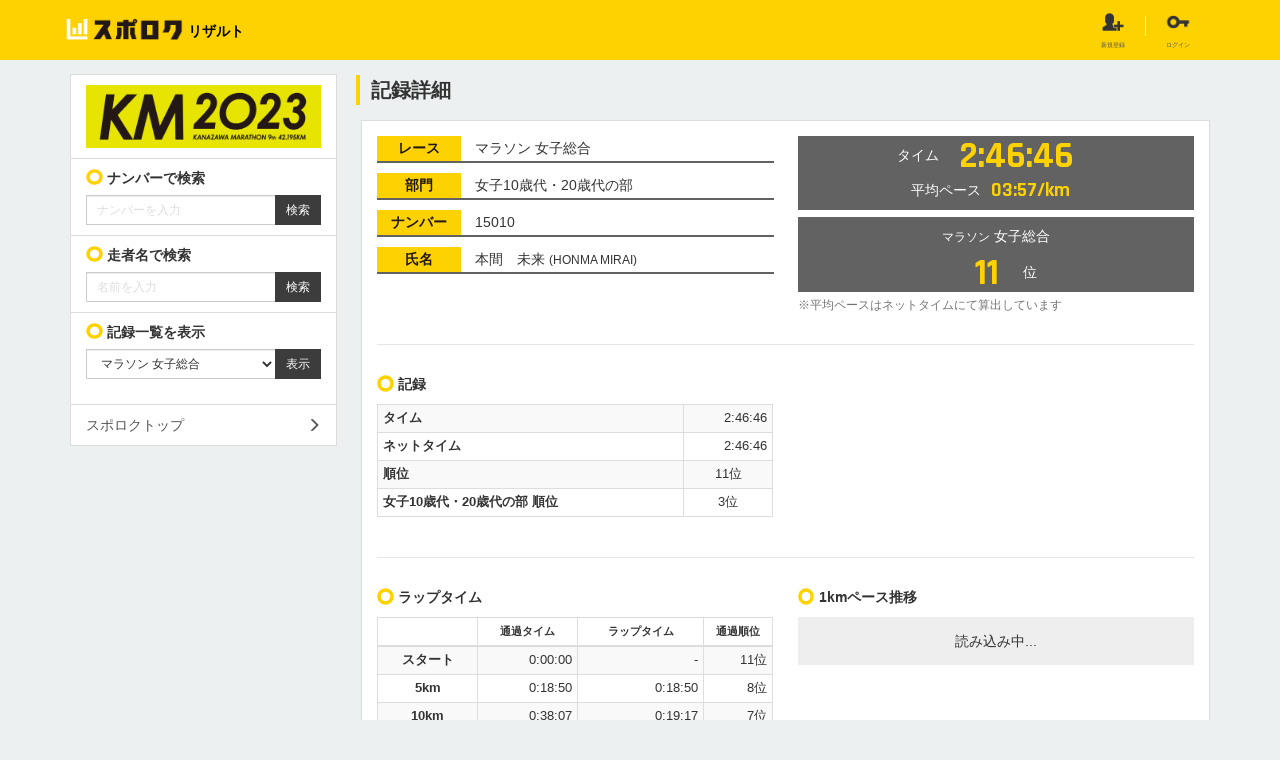

--- FILE ---
content_type: text/html; charset=UTF-8
request_url: https://sporoku.jp/result/kanazawa_20231029/show/356173
body_size: 1848
content:
<!DOCTYPE html>
<html lang="en">
<head>
    <meta charset="utf-8">
    <meta name="viewport" content="width=device-width, initial-scale=1">
    <title></title>
    <style>
        body {
            font-family: "Arial";
        }
    </style>
    <script type="text/javascript">
    window.awsWafCookieDomainList = [];
    window.gokuProps = {
"key":"AQIDAHjcYu/GjX+QlghicBgQ/7bFaQZ+m5FKCMDnO+vTbNg96AFxWoERDa3q4ss9P5shLD5EAAAAfjB8BgkqhkiG9w0BBwagbzBtAgEAMGgGCSqGSIb3DQEHATAeBglghkgBZQMEAS4wEQQMzUzFG58WDsdIR2lvAgEQgDuwpqjubzaTL2xmCiV9Y804ocUXFau6EyVm/6kOhSLK9WP6DABKulzynVWrgotrJ77nOeB0lhZnLNlfvQ==",
          "iv":"CgAHcgeRxAAAAMgk",
          "context":"uVgAg1hl4x3Qydn/+0GX22Wd1R1Meo7YkUorYEsnB7LJVcrB2wk2LU4B/3xpYrkLqSxYPABBRHn/qWZAtKvJDen4fQdqtJtYByCTc3U5hK6TFQb/xixztInZFh6KNs3Kr+kbSPxVxd+9hc4qpvSiBaluO2D6hH8H5MDM07liYtZaf+H2MzSgWJn0RsmamdBODH+E4Db2MixEZ8/+rYImm659PKo+Wf0I079l/BDY9d9wNKvsOzPqQffvZOwZSM4FRMT6lqqDczE3O5QOs4kEQEg4+2M3fZc29I+RXK/b1zFdZKJloQ9KGt82qwqUWm59M6lNLPmhGPkKN75Iup3R91skP5VenetW5C/2VQjmizBz6PAPiNW409TM2dI="
};
    </script>
    <script src="https://a865e1684380.b8110882.ap-northeast-1.token.awswaf.com/a865e1684380/76f48cd4fad6/2af256126e2c/challenge.js"></script>
</head>
<body>
    <div id="challenge-container"></div>
    <script type="text/javascript">
        AwsWafIntegration.saveReferrer();
        AwsWafIntegration.checkForceRefresh().then((forceRefresh) => {
            if (forceRefresh) {
                AwsWafIntegration.forceRefreshToken().then(() => {
                    window.location.reload(true);
                });
            } else {
                AwsWafIntegration.getToken().then(() => {
                    window.location.reload(true);
                });
            }
        });
    </script>
    <noscript>
        <h1>JavaScript is disabled</h1>
        In order to continue, we need to verify that you're not a robot.
        This requires JavaScript. Enable JavaScript and then reload the page.
    </noscript>
</body>
</html>

--- FILE ---
content_type: text/html; charset=UTF-8
request_url: https://sporoku.jp/result/kanazawa_20231029/show/356173
body_size: 24780
content:
<!DOCTYPE html>
<html lang="ja">
<head>
    <meta charset="utf-8">
    <meta http-equiv="X-UA-Compatible" content="IE=edge">
    <meta name="viewport" content="width=device-width, initial-scale=1">
    <!-- The above 3 meta tags *must* come first in the head; any other head content must come *after* these tags -->
    <meta name="description" content="">
    <meta name="author" content="">
    <link rel="icon" href="/favicon.ico">
    <link rel="icon" href="/icon/32.png" sizes="32x32" />
    <link rel="icon" href="/icon/192.png" sizes="192x192" />
    <link rel="apple-touch-icon" href="/icon/180.png" sizes="180x180" />
    <link rel="apple-touch-icon-precomposed" href="/icon/180.png" />
    <meta name="msapplication-TileImage" content="/icon/270.png" />
            <!-- Google Tag Manager -->
            <script>(function (w, d, s, l, i) {
                    w[l] = w[l] || [];
                    w[l].push({
                        'gtm.start':
                            new Date().getTime(), event: 'gtm.js'
                    });
                    var f = d.getElementsByTagName(s)[0],
                        j = d.createElement(s), dl = l != 'dataLayer' ? '&l=' + l : '';
                    j.async = true;
                    j.src =
                        'https://www.googletagmanager.com/gtm.js?id=' + i + dl;
                    f.parentNode.insertBefore(j, f);
                })(window, document, 'script', 'dataLayer', 'GTM-P32SWSF');</script>
            <!-- End Google Tag Manager -->
                <meta name="robots" content="noindex, nofollow">
        <title>        記録詳細
 | 金沢マラソン2023 大会記録  | スポロク
</title>
    <!-- Bootstrap core CSS -->
    <link rel="preload" as="style" href="https://sporoku.jp/build/assets/sporoku-b76ea678.css" /><link rel="stylesheet" href="https://sporoku.jp/build/assets/sporoku-b76ea678.css" />

    <!-- HTML5 shim and Respond.js for IE8 support of HTML5 elements and media queries -->
    <!--[if lt IE 9]>
    <script src="https://oss.maxcdn.com/html5shiv/3.7.3/html5shiv.min.js"></script>
    <script src="https://oss.maxcdn.com/respond/1.4.2/respond.min.js"></script>
    <![endif]-->

        
            <meta property="og:title" content="本間　未来さんの記録" />
        <meta property="og:site_name" content="金沢マラソン2023 | スポロクリザルト" />
        <meta property="og:description" content="マラソン" />
        <meta property="og:type" content="article" />
    <meta property="og:url" content="https://sporoku.jp/result/kanazawa_20231029/show/356173" />
    

</head>
<body class="    kanazawa_20231029 kanazawa2023 
    ">
<!-- Google Tag Manager (noscript) -->
<noscript><iframe src="https://www.googletagmanager.com/ns.html?id=GTM-P32SWSF"
                  height="0" width="0" style="display:none;visibility:hidden"></iframe></noscript>
<!-- End Google Tag Manager (noscript) -->
<header
    id="header"
    data-locale="ja"
    data-event-url="/result/kanazawa_20231029"
></header>
<link rel="modulepreload" href="https://sporoku.jp/build/assets/header-58419527.js" /><link rel="modulepreload" href="https://sporoku.jp/build/assets/runtime-dom.esm-bundler-7cdaba8c.js" /><link rel="modulepreload" href="https://sporoku.jp/build/assets/api-5b4e0605.js" /><script type="module" src="https://sporoku.jp/build/assets/header-58419527.js"></script>    <div class="container main">
    <div class="row">
        <div class="col-md-9 col-md-push-3">
                        <div class="list-group visible-xs-block visible-sm-block" id="result-top-menu">
    <div class="list-group-item logo">
        <a href="/result/kanazawa_20231029">
                    <img src="/img/logos/kanazawa2023.png?v=20260121" alt="金沢マラソン2023">
                </a>
    </div>
</div>                <div class="content">
        <h2 class="page-title">記録詳細</h2>

        <div class="panel panel-default panel-sporoku">
            <div class="panel-body">
                <div class="row">
                    <div class="col-sm-6">
            <div class="infobox">
            <h4 class="block">レース</h4>
            マラソン 女子総合
        </div>
                    <div class="infobox">
                <h4 class="block">部門</h4>
                <div style="display: inline-block;">
                    女子10歳代・20歳代の部
                </div>
            </div>
                <div class="infobox">
        <h4 class="block">ナンバー</h4>
        15010
    </div>
    
    

            <div class="infobox">
            <h4 class="block">氏名</h4>
            本間　未来
                            <small>(HONMA MIRAI)</small>
                    </div>
    
        </div>
    <div class="col-sm-6">

                            <div class="statementtime-box">
                                                    タイム<span class="statementtime-time">2:46:46</span>
                                                                    <br>
                    平均ペース<span
                            class="statementtime-pace">03:57/km</span>
                            </div>
                                            
                                    <div class="statementtime-box" style="margin-top: 0.5em;">
                        <small>マラソン</small><br
                                class="visible-xs"> 女子総合
                                                    <br>
                                                <span class="statementtime-time">11</span>
                        位
                                            </div>
                    
                                                        <small class="help-block">
                                        ※平均ペースはネットタイムにて算出しています<br>
                    </small>
    </div>
                </div>
                                    <hr>
                    <div class="row">
                                                    <div class="col-sm-6">
    <h5 class="section-title">記録</h5>
    <table class="table table-striped table-bordered table-condensed text-center" style="font-size:0.9em;">
        <tbody>
        <tr>
            <th>タイム</th>
            <td class="text-right">2:46:46</td>
        </tr>
                    <tr>
                <th>ネットタイム
                                    </th>
                <td class="text-right">2:46:46</td>
            </tr>
                                                        <tr>
                    <th>
                                                 順位</th>
                    <td>11位
                                            </td>
                </tr>
                                        <tr>
                    <th>女子10歳代・20歳代の部 順位</th>
                    <td>3位
                                            </td>
                </tr>
                            </tbody>
    </table>
    </div>                                                                    </div>
                                                <hr>
    <div class="row">
        <div class="col-lg-6">
            <h5 class="section-title">
                                    ラップタイム
                            </h5>
            <table class="table table-striped table-bordered table-condensed text-center result-lap-table table-fixed">
            <thead>
            <tr>
                <th class="text-center" style="width: 8em;"></th>
                                
                
                                    <th class="text-center" style="width: 8em"><small>通過タイム</small>
                    </th>
                                                <th class="text-center">
                    <small>
                                            ラップタイム
                                        </small>
                </th>
                                <th class="text-center" style="width: 5.5em;"><small>通過順位</small></th>
                            </tr>
            </thead>
            <tbody>
                            <tr>
                    <th style="text-align:center;padding-right:5px;">
                                                    スタート
                                            </th>
                                                            <td style="text-align:right;">
                                                                                0:00:00
                                            </td>
                                        
                                            <td style="text-align:right;">
                                                            -
                                                    </td>
                                                    <td class="" style="text-align:right;">11位</td>
                                                            </tr>
                            <tr>
                    <th style="text-align:center;padding-right:5px;">
                                                                                    5km
                                                                        </th>
                                                            <td style="text-align:right;">
                                                                                0:18:50
                                            </td>
                                        
                                            <td style="text-align:right;">
                                                            0:18:50
                                                    </td>
                                                    <td class="" style="text-align:right;">8位</td>
                                                            </tr>
                            <tr>
                    <th style="text-align:center;padding-right:5px;">
                                                                                    10km
                                                                        </th>
                                                            <td style="text-align:right;">
                                                                                0:38:07
                                            </td>
                                        
                                            <td style="text-align:right;">
                                                            0:19:17
                                                    </td>
                                                    <td class="" style="text-align:right;">7位</td>
                                                            </tr>
                            <tr>
                    <th style="text-align:center;padding-right:5px;">
                                                                                    15km
                                                                        </th>
                                                            <td style="text-align:right;">
                                                                                0:57:13
                                            </td>
                                        
                                            <td style="text-align:right;">
                                                            0:19:06
                                                    </td>
                                                    <td class="" style="text-align:right;">7位</td>
                                                            </tr>
                            <tr>
                    <th style="text-align:center;padding-right:5px;">
                                                                                    20km
                                                                        </th>
                                                            <td style="text-align:right;">
                                                                                1:16:20
                                            </td>
                                        
                                            <td style="text-align:right;">
                                                            0:19:07
                                                    </td>
                                                    <td class="" style="text-align:right;">7位</td>
                                                            </tr>
                            <tr>
                    <th style="text-align:center;padding-right:5px;">
                                                    ハーフ
                                            </th>
                                                            <td style="text-align:right;">
                                                                                1:20:38
                                            </td>
                                        
                                            <td style="text-align:right;">
                                                            -
                                                    </td>
                                                    <td class="" style="text-align:right;">7位</td>
                                                            </tr>
                            <tr>
                    <th style="text-align:center;padding-right:5px;">
                                                                                    25km
                                                                        </th>
                                                            <td style="text-align:right;">
                                                                                1:35:45
                                            </td>
                                        
                                            <td style="text-align:right;">
                                                            0:19:25
                                                    </td>
                                                    <td class="" style="text-align:right;">8位</td>
                                                            </tr>
                            <tr>
                    <th style="text-align:center;padding-right:5px;">
                                                                                    30km
                                                                        </th>
                                                            <td style="text-align:right;">
                                                                                1:55:49
                                            </td>
                                        
                                            <td style="text-align:right;">
                                                            0:20:04
                                                    </td>
                                                    <td class="" style="text-align:right;">8位</td>
                                                            </tr>
                            <tr>
                    <th style="text-align:center;padding-right:5px;">
                                                                                    35km
                                                                        </th>
                                                            <td style="text-align:right;">
                                                                                2:16:36
                                            </td>
                                        
                                            <td style="text-align:right;">
                                                            0:20:47
                                                    </td>
                                                    <td class="" style="text-align:right;">9位</td>
                                                            </tr>
                            <tr>
                    <th style="text-align:center;padding-right:5px;">
                                                                                    40km
                                                                        </th>
                                                            <td style="text-align:right;">
                                                                                2:37:32
                                            </td>
                                        
                                            <td style="text-align:right;">
                                                            0:20:56
                                                    </td>
                                                    <td class="" style="text-align:right;">10位</td>
                                                            </tr>
                            <tr>
                    <th style="text-align:center;padding-right:5px;">
                                                    フィニッシュ
                                            </th>
                                                            <td style="text-align:right;">
                                                                                2:46:46
                                            </td>
                                        
                                            <td style="text-align:right;">
                                                            0:09:14
                                                    </td>
                                                    <td class="" style="text-align:right;">11位</td>
                                                            </tr>
                        </tbody>
        </table>
                        </div>
        <div class="col-lg-6">
            <h5 class="section-title">1kmペース推移</h5>
            <div id="graph_time_per_lap_356173" class="chart-wrapper" style="width:100%;height: 300px;">
                <div class="chart-loading">
                </div>
            </div>
                        <small class="help-block">
                ※1kmペース推移はネットタイムにて算出しています
            </small>
            </div>
</div>
                
                                <hr>
    <div class="row">
        <div class="col-sm-4">
            <h4 class="section-title">WEB完走証</h4>
        </div>
        <div class="col-sm-8">
            <div class="list-group result-sheet-link">
                <a href="/result/kanazawa_20231029/sheet/356173" class="list-group-item">
                                            <img src="/img/sheet_thumb/kanazawa2023.png?v=x20260121" alt="金沢マラソン2023">
                                        完走証はこちら
                </a>
            </div>

        </div>
    </div>
                
                <script>
            var map_params;
            var map_is_running;
                            map_is_running=false;
            map_params={
                distance:42195,
                velocity:0,
                current_second:10006
            };
                    </script>
        <h4 class="section-title">位置予測</h4>
            <small style="margin-bottom: 10px;display: block;">通過地点はタイム、未通過地点は通過予想時刻を表示しております。</small>
        <div class="predicttime-box" id="map_trace_distance_viewer">
    <span id="map_trace_distance" class="predicttime-box-value">
                    FINISH
            </span>
        <span id="map_trace_time"
              class="predicttime-box-value">2:46:46</span>
    </div>
            <div id="map_wrapper" style="position: relative;">
                    <div id="map_disabler" style="width: 100%;height: 200px;background-color:#eee;z-index: 1;font-size: 12px;">
                <span style="font-weight: bold;text-align: center;position: absolute;top: 0;bottom: 0;right: 0;left: 0;height: 1em;margin: auto;">フィニッシュしました</span>
            </div>
            </div>
    <script>
        var map;
        var map_assets={};
        var map_route;
        var map_center;
        var map_label_shift_lng;
        var map_style;
        var map_checkpoints;

        var runnerPos;
        var map_breakpoint;

        var map_result_times={
                0:"0:00:00",
                5000:"0:18:50",
                10000:"0:38:07",
                15000:"0:57:13",
                20000:"1:16:20",
                21097:"1:20:38",
                25000:"1:35:45",
                30000:"1:55:49",
                35000:"2:16:36",
                40000:"2:37:32",
                42195:"2:46:46",
                };

        var map_debug = false;
        var debug_poly;
        var map_is_first_draw = true;
    </script>
    <script>
    map_route = [
        {lat:36.56195945574224,lng:136.6578057290368}, //スタート
        {lat:36.56180339004821,lng:136.6593086720603},
        {lat:36.56179692687823,lng:136.65938511501722},
        {lat:36.56179800407325,lng:136.6594360769885},
        {lat:36.56181093041252,lng:136.65947631012372},
        {lat:36.56184694444445,lng:136.6595411111111},
        {lat:36.562147406206634,lng:136.6598047340045},
        {lat:36.56253942694805,lng:136.66021151268234},
        {lat:36.562677925662214,lng:136.66032109779854},
        {lat:36.56277379486836,lng:136.66039754075547},
        {lat:36.56326070931591,lng:136.66072748978817},
        {lat:36.563642590252215,lng:136.66097546301356},
        {lat:36.56448352998489,lng:136.66150959687593},
        {lat:36.564810985196125,lng:136.6617375846422},
        {lat:36.564944552054776,lng:136.66183682637575},
        {lat:36.565049558726216,lng:136.6619669520965},
        {lat:36.56529673428666,lng:136.66235540055243},
        {lat:36.56556307630197,lng:136.66287573811934},
        {lat:36.56561693340968,lng:136.66312786576674},
        {lat:36.56567318522228,lng:136.66321237266547},
        {lat:36.56575234316263,lng:136.66325017997735},
        {lat:36.565826665779326,lng:136.66325152108186},
        {lat:36.56590314260011,lng:136.6632595677089},
        {lat:36.56599146784821,lng:136.6632381100368},
        {lat:36.56651817678544,lng:136.6630979792071},
        {lat:36.5666231511813,lng:136.66309765552532},
        {lat:36.56669424157992,lng:136.66311777209293},
        {lat:36.566780411672354,lng:136.66315264081013},
        {lat:36.56685581042439,lng:136.66321567272198},
        {lat:36.56691397512565,lng:136.6632921156789},
        {lat:36.566945099875596,lng:136.66336763281336},
        {lat:36.56698132118064,lng:136.66346674873768},
        {lat:36.566997266265226,lng:136.66356785126524},
        {lat:36.56703141715168,lng:136.66382374487537},
        {lat:36.56705295958977,lng:136.66398601852077},
        {lat:36.56706944347719,lng:136.66408927814973},
        {lat:36.56710821984231,lng:136.66418851988328},
        {lat:36.56718413857552,lng:136.66429677997166},
        {lat:36.56728540751179,lng:136.664367698508},
        {lat:36.567347873182975,lng:136.66438646801353},
        {lat:36.567632931893705,lng:136.66435887174632},
        {lat:36.56809837339104,lng:136.66429509714555},
        {lat:36.56857544106561,lng:136.66423319515542},
        {lat:36.57027948143517,lng:136.66398891813628},
        {lat:36.57081273146727,lng:136.66391526218734},
        {lat:36.5709042823054,lng:136.66387905236564},
        {lat:36.570936594340004,lng:136.66382272597633},
        {lat:36.57097106049536,lng:136.6637288486608},
        {lat:36.57098829356726,lng:136.66362826582275},
        {lat:36.57100983490172,lng:136.66345838499035},
        {lat:36.57140222315808,lng:136.66021868373483},
        {lat:36.571573887617674,lng:136.6587445268038},
        {lat:36.57190890246736,lng:136.657010658659},
        {lat:36.571981544337625,lng:136.6565705517548},
        {lat:36.57204616749189,lng:136.65624868667302},
        {lat:36.572087095461626,lng:136.6560984829682},
        {lat:36.57215387262882,lng:136.6559911946076},
        {lat:36.5722292661353,lng:136.6558999995011},
        {lat:36.572938588744414,lng:136.65527508281804},
        {lat:36.57325281017933,lng:136.65500475749113},
        {lat:36.57362977161139,lng:136.6546587525282},
        {lat:36.57468835631497,lng:136.65377877993305},
        {lat:36.57483986788833,lng:136.65364162515712},
        {lat:36.57491741279668,lng:136.65354238342357},
        {lat:36.5753309370384,lng:136.65298977582884},
        {lat:36.57632162152425,lng:136.65166929046248},
        {lat:36.576477122353396,lng:136.65146415071052},
        {lat:36.576561127552736,lng:136.6513354046778},
        {lat:36.57692013120195,lng:136.65083722796476},
        {lat:36.5770709088346,lng:136.65062265124357},
        {lat:36.57722104913297,lng:136.6503729866718},
        {lat:36.57741832793077,lng:136.64997522981614},
        {lat:36.57743448258695,lng:136.64992963226288},
        {lat:36.57743448258695,lng:136.64990146906823},
        {lat:36.57742048188511,lng:136.6498773291871},
        {lat:36.57739571140639,lng:136.64987598808258},
        {lat:36.577368786964,lng:136.64989208133667},
        {lat:36.577120033233946,lng:136.6503813714067},
        {lat:36.57702191411678,lng:136.65053716565012},
        {lat:36.57681621014283,lng:136.65081611538767},
        {lat:36.57648895059031,lng:136.6512463274876},
        {lat:36.57625209574681,lng:136.6515975930732},
        {lat:36.576034571609625,lng:136.65186447012056},
        {lat:36.57569513762048,lng:136.65232140842406},
        {lat:36.57531599971006,lng:136.65282437327522},
        {lat:36.575239532209565,lng:136.65295043709892},
        {lat:36.57490517942549,lng:136.65337432465554},
        {lat:36.57478046633902,lng:136.65355778148586},
        {lat:36.57470938338326,lng:136.65363422444278},
        {lat:36.5746070668927,lng:136.65371603181774},
        {lat:36.57433630316206,lng:136.65392782036844},
        {lat:36.574232909155555,lng:136.65400560442987},
        {lat:36.57359864461968,lng:136.6545543923577},
        {lat:36.573479094145135,lng:136.65464826967323},
        {lat:36.573229451057266,lng:136.65484028199083},
        {lat:36.5722309057275,lng:136.65568490525203},
        {lat:36.57214258761439,lng:136.6557707359405},
        {lat:36.572099505571344,lng:136.65578012367206},
        {lat:36.572016572570824,lng:136.65579085250812},
        {lat:36.5719777986699,lng:136.65577475925403},
        {lat:36.57193040832011,lng:136.6557331850143},
        {lat:36.57148019854667,lng:136.65535924280647},
        {lat:36.571150617479276,lng:136.65505481208328},
        {lat:36.571096764229985,lng:136.65501592005256},
        {lat:36.571000905353365,lng:136.6549689813948},
        {lat:36.570907200493785,lng:136.65494081820015},
        {lat:36.57021334523236,lng:136.65476459501923},
        {lat:36.56898845440115,lng:136.65445477131655},
        {lat:36.568557978254866,lng:136.6543406800891},
        {lat:36.56793541150285,lng:136.65417706533918},
        {lat:36.567081238671086,lng:136.65404636729792},
        {lat:36.56621597180758,lng:136.65389826782868},
        {lat:36.56538589790686,lng:136.65374060329765},
        {lat:36.565296494820075,lng:136.65372451004356},
        {lat:36.56513978903194,lng:136.65371646341652},
        {lat:36.56377066028571,lng:136.65369507627233},
        {lat:36.56365540327473,lng:136.65368300633176},
        {lat:36.56244084557257,lng:136.6536528164557},
        {lat:36.56231778211304,lng:136.6536568397692},
        {lat:36.562230529853466,lng:136.65364208761963},
        {lat:36.5621465090659,lng:136.65362465326103},
        {lat:36.56200647421692,lng:136.65358710233482},
        {lat:36.560450430977745,lng:136.65302929647416},
        {lat:36.56040087912625,lng:136.652999792175},
        {lat:36.56034486395148,lng:136.6529635823533},
        {lat:36.56026838162802,lng:136.65285361178368},
        {lat:36.5600969658704,lng:136.6526196554686}, //5kmチェックポイント
        {lat:36.55880424877934,lng:136.65090971500769},
        {lat:36.55868790712062,lng:136.6507514646758},
        {lat:36.55815942156656,lng:136.6499341454765},
        {lat:36.5581262485515,lng:136.64987943608324},
        {lat:36.558047609537226,lng:136.64979092318575},
        {lat:36.55702586757701,lng:136.6490185863944},
        {lat:36.55696554090589,lng:136.64900785755833},
        {lat:36.55691383229317,lng:136.64901053976735},
        {lat:36.55686212364582,lng:136.64905345511158},
        {lat:36.55682272303518,lng:136.64912811185553},
        {lat:36.55628347265257,lng:136.6500756198286},
        {lat:36.55621525323857,lng:136.65015139271938},
        {lat:36.55370509876598,lng:136.6524899403372},
        {lat:36.55364800142839,lng:136.65249932806876},
        {lat:36.55360598637944,lng:136.6524912814417},
        {lat:36.553563971307646,lng:136.65246445935156},
        {lat:36.5535251881442,lng:136.6523987452307},
        {lat:36.55322354065284,lng:136.65183011691954},
        {lat:36.552622870234345,lng:136.650666772444},
        {lat:36.552537257219036,lng:136.65050864134062},
        {lat:36.55249955086497,lng:136.65045633826483},
        {lat:36.552457535191664,lng:136.65040671739806},
        {lat:36.55238858634489,lng:136.65035441432227},
        {lat:36.552316249214996,lng:136.6503079948537},
        {lat:36.55221713504725,lng:136.65028117276356},
        {lat:36.55212044943172,lng:136.650254691784},
        {lat:36.5511428273654,lng:136.6501360323838},
        {lat:36.55103893291007,lng:136.65012333665095},
        {lat:36.55098614298583,lng:136.6501126078149},
        {lat:36.55093012098594,lng:136.6500965145608},
        {lat:36.548608040132784,lng:136.64936584448876},
        {lat:36.54815348678473,lng:136.6492257159881},
        {lat:36.54812655214891,lng:136.6492216926746},
        {lat:36.54553299963185,lng:136.6489866683499},
        {lat:36.543776403439274,lng:136.64881950755543},
        {lat:36.54368392215931,lng:136.64880627029896},
        {lat:36.54310621388228,lng:136.64873420243336},
        {lat:36.54004122954926,lng:136.64829278280612},
        {lat:36.53940537220019,lng:136.6481985800498},
        {lat:36.53727610748861,lng:136.64789583732173},
        {lat:36.53666792301991,lng:136.64780465955374},
        {lat:36.534823031408386,lng:136.64746576821688},
        {lat:36.533845796155816,lng:136.6472975746603},
        {lat:36.533165692134176,lng:136.6471715108366},
        {lat:36.53271928945284,lng:136.6470964089842},
        {lat:36.532633081377746,lng:136.64709372677518},
        {lat:36.53175461645441,lng:136.64693072301054},
        {lat:36.53118612227688,lng:136.6468371636311},
        {lat:36.53113988237057,lng:136.64683314031757},
        {lat:36.52986413523094,lng:136.6467910924095},
        {lat:36.52978040236733,lng:136.64678572799147},
        {lat:36.52948171524853,lng:136.64676851752236},
        {lat:36.52935438674332,lng:136.6467513667202},
        {lat:36.52923367680429,lng:136.64672320352554},
        {lat:36.529076820388894,lng:136.64667090044975},
        {lat:36.528388735686676,lng:136.64635826788395},
        {lat:36.528348862231404,lng:136.64633949242085},
        {lat:36.52826264928491,lng:136.6462751194045},
        {lat:36.52821954277562,lng:136.64622549853772},
        {lat:36.52769687443907,lng:136.64564036090252},
        {lat:36.52767958616771,lng:136.64563057656088},
        {lat:36.527661804601514,lng:136.6456245415906},
        {lat:36.5276434841957,lng:136.64562655324735},
        {lat:36.52762354727854,lng:136.64564868147173},
        {lat:36.5275518821015,lng:136.64584716493883},
        {lat:36.527456377639865,lng:136.64605519841456},
        {lat:36.52738277000302,lng:136.64617310643524},
        {lat:36.52729116760011,lng:136.646307216886},
        {lat:36.52705344875443,lng:136.64651788345043},
        {lat:36.52703366308867,lng:136.6465629836444},
        {lat:36.52702881353052,lng:136.64660724009315},
        {lat:36.52703474076823,lng:136.64667563642303},
        {lat:36.52705360015786,lng:136.6467500677232},
        {lat:36.527171658594916,lng:136.64713199173033},
        {lat:36.527313259371766,lng:136.64775212285323},
        {lat:36.52736806004006,lng:136.64802847963944},
        {lat:36.5276116753651,lng:136.64967050466188},
        {lat:36.5276419440212,lng:136.6498244926878},
        {lat:36.52769259454536,lng:136.65001761173687},
        {lat:36.52778777018376,lng:136.65025668318827},
        {lat:36.52788026020666,lng:136.65046684712598},
        {lat:36.52805046391855,lng:136.6507761222497},
        {lat:36.52817487615699,lng:136.65096938568985},
        {lat:36.528430030409,lng:136.65130023676346},
        {lat:36.5285093502882,lng:136.65139171038635},
        {lat:36.5287527309893,lng:136.65160783958228},
        {lat:36.52906740578554,lng:136.65180095863136},
        {lat:36.53049638048143,lng:136.65253396222738},
        {lat:36.532306733089335,lng:136.65346025076556},
        {lat:36.53241439910912,lng:136.65352245907357},
        {lat:36.53249631653457,lng:136.6535725472197},
        {lat:36.53263938385938,lng:136.65364709980395}, //10kmチェックポイント
        {lat:36.532811609272976,lng:136.65373440091017},
        {lat:36.53294630903716,lng:136.65378402177694},
        {lat:36.53330656207443,lng:136.65397406329453},
        {lat:36.53404985717203,lng:136.65435374490798},
        {lat:36.53430559044139,lng:136.6544979035161},
        {lat:36.53465092927134,lng:136.65467617909633},
        {lat:36.53480609968857,lng:136.65476469199382},
        {lat:36.53494300482383,lng:136.65486949084877},
        {lat:36.53506871016807,lng:136.65497662564343},
        {lat:36.53532447722358,lng:136.6552420297093},
        {lat:36.53551759328673,lng:136.6554947356877},
        {lat:36.5356557992902,lng:136.65571211006232},
        {lat:36.53575170201919,lng:136.65589315917083},
        {lat:36.53588567623918,lng:136.65618096201146},
        {lat:36.53599822137683,lng:136.65648718772982},
        {lat:36.536082687356895,lng:136.6568063690835},
        {lat:36.536141804149004,lng:136.65711921641085},
        {lat:36.53616836277143,lng:136.65734910211057},
        {lat:36.53618156700296,lng:136.6576205370033},
        {lat:36.5361813757156,lng:136.6579160561415},
        {lat:36.53615312015896,lng:136.65822262183795},
        {lat:36.536093854749275,lng:136.65858337895045},
        {lat:36.53600977611222,lng:136.6588804282856},
        {lat:36.53588236164331,lng:136.6593012631025},
        {lat:36.53576542992732,lng:136.65971594239204},
        {lat:36.53541112395911,lng:136.66089925119994},
        {lat:36.535139185665884,lng:136.66178758898175},
        {lat:36.535089590651914,lng:136.66195940901207},
        {lat:36.534927960770666,lng:136.66252963592697},
        {lat:36.53485170165897,lng:136.66279177116309},
        {lat:36.53459172291957,lng:136.66364777355327},
        {lat:36.53450378879218,lng:136.6639033677175},
        {lat:36.534381824592906,lng:136.6642877815002},
        {lat:36.53425516882445,lng:136.6647473845037},
        {lat:36.53376460950136,lng:136.66636077816526},
        {lat:36.53321455438417,lng:136.66821684925893},
        {lat:36.533144421588176,lng:136.66847746935613},
        {lat:36.5330678973827,lng:136.66885626803816},
        {lat:36.53299594470113,lng:136.6695055179363},
        {lat:36.53292891830646,lng:136.67006473938585},
        {lat:36.532916534285555,lng:136.67024173192533},
        {lat:36.53290452222993,lng:136.67095393358272},
        {lat:36.53292772572621,lng:136.67175184958737},
        {lat:36.53294114516555,lng:136.67250250379087},
        {lat:36.53297749065792,lng:136.672958697504},
        {lat:36.53305222307507,lng:136.67399032972807},
        {lat:36.53304144711732,lng:136.67414858005995},
        {lat:36.53304144711732,lng:136.67425586842054},
        {lat:36.53312550368056,lng:136.67555350883143},
        {lat:36.53317748836902,lng:136.6764158302722},
        {lat:36.53330302715387,lng:136.67850415848235},
        {lat:36.533342245293156,lng:136.6791511490672},
        {lat:36.533370262671205,lng:136.67933890369824},
        {lat:36.53340539098395,lng:136.68014730999977},
        {lat:36.53345602105613,lng:136.68099163047458},
        {lat:36.533554901744374,lng:136.68263085820035},
        {lat:36.53359278985841,lng:136.68318060799058},
        {lat:36.53360572091534,lng:136.68341250342058},
        {lat:36.53366175547035,lng:136.68449961026246},
        {lat:36.53368794010297,lng:136.68495317727326},
        {lat:36.53370733666369,lng:136.68515166074036},
        {lat:36.53378492285788,lng:136.68545475035904},
        {lat:36.534099577180825,lng:136.68639488924728},
        {lat:36.53430000700671,lng:136.6867824572233},
        {lat:36.53449865660245,lng:136.687088515531},
        {lat:36.53470083809995,lng:136.68738129693497},
        {lat:36.53484307756916,lng:136.68759855586518},
        {lat:36.53550772845102,lng:136.68863253014004},
        {lat:36.53583129039657,lng:136.6891187422223},
        {lat:36.536185255352684,lng:136.68965917821524},
        {lat:36.536514214283514,lng:136.69018220897314},
        {lat:36.53670736170937,lng:136.69043969717686},
        {lat:36.53687976867996,lng:136.69065159168903},
        {lat:36.53722673654307,lng:136.69100296106998},
        {lat:36.53758790469704,lng:136.69130983264301},
        {lat:36.53814450916343,lng:136.69166886148767},
        {lat:36.53849578143098,lng:136.69182979402856},
        {lat:36.53885567222183,lng:136.6919263535531},
        {lat:36.53922884874521,lng:136.6920311594},
        {lat:36.53960166617829,lng:136.6920848035803},
        {lat:36.539957241823984,lng:136.6921062612524},
        {lat:36.54034668656734,lng:136.69207556927162},
        {lat:36.54072811852077,lng:136.6920192428823},
        {lat:36.540952235853034,lng:136.69196023428398},
        {lat:36.54114402805421,lng:136.69187976801354},
        {lat:36.541704585121416,lng:136.69163133532658},
        {lat:36.54232736323683,lng:136.69132556349888},
        {lat:36.54279038563773,lng:136.69109262218535},
        {lat:36.54290028647911,lng:136.69101483812392},
        {lat:36.543443978223095,lng:136.6907504368451},
        {lat:36.54414679918639,lng:136.69041804492386},
        {lat:36.54430278928971,lng:136.69036010658292},
        {lat:36.544642189041,lng:136.69026007878475},
        {lat:36.54504525851357,lng:136.69018893170053},
        {lat:36.54537710580037,lng:136.69015942740137},
        {lat:36.54586810321527,lng:136.6901502303279},
        {lat:36.54717132863328,lng:136.6901410339639},
        {lat:36.54770175531513,lng:136.69013459053463},
        {lat: 36.547842, lng: 136.690122}, 　　　//15kmチェックポイント
        {lat:36.54832480390973,lng:136.69011640704153},
        {lat:36.54847010052685,lng:136.69010983528707},
        {lat:36.548686370653,lng:136.6900731637463},
        {lat:36.54918322448695,lng:136.6899649982533},
        {lat:36.54942496289258,lng:136.68989149125898},
        {lat:36.549853301577876,lng:136.68974979100562},
        {lat:36.55024783249528,lng:136.68955747133126},
        {lat:36.55038291571266,lng:136.68948639279236},
        {lat:36.55061947676041,lng:136.68935398797865},
        {lat:36.550939587802326,lng:136.6891512489092},
        {lat:36.551063853401416,lng:136.68906786960125},
        {lat:36.55188957409814,lng:136.68843955505338},
        {lat:36.55208104149649,lng:136.68830480921554},
        {lat:36.5526498843397,lng:136.6878448013857},
        {lat:36.55373651870916,lng:136.68702292934265},
        {lat:36.553999354568596,lng:136.68682331890622},
        {lat:36.554275474691146,lng:136.6866130563687},
        {lat:36.55468138901889,lng:136.68631654862955},
        {lat:36.55489733043942,lng:136.68613890970175},
        {lat:36.55549018920175,lng:136.6856808611874},
        {lat:36.55576722155901,lng:136.6854822697484},
        {lat:36.556073615442685,lng:136.68525750564032},
        {lat:36.55611024277854,lng:136.68521056698256},
        {lat:36.556137174632056,lng:136.68514082954817},
        {lat:36.556145792823216,lng:136.6850751154273},
        {lat:36.55614907178151,lng:136.68501768449602},
        {lat:36.55612801780291,lng:136.68494435773783},
        {lat:36.55591120768819,lng:136.68450219869518},
        {lat:36.55548185530941,lng:136.6836105071736},
        {lat:36.555383959667545,lng:136.68347288071706},
        {lat:36.55450680922647,lng:136.68208931977344},
        {lat:36.55446882676063,lng:136.6820041403455},
        {lat:36.55446882676063,lng:136.68196256610577},
        {lat:36.5544817543261,lng:136.68191965076153},
        {lat:36.55451084134049,lng:136.68188478204434},
        {lat:36.556704447970986,lng:136.68036887680103},
        {lat:36.55681959652517,lng:136.68028809534098},
        {lat:36.55805756487302,lng:136.67942977293464},
        {lat:36.55912224447444,lng:136.67870054797922},
        {lat:36.55914539668229,lng:136.6786682015678},
        {lat:36.55915616900169,lng:136.67863400340286},
        {lat:36.559160477929005,lng:136.67858974695412},
        {lat:36.559157246233525,lng:136.6785521960279},
        {lat:36.55914898137774,lng:136.67853129748406},
        {lat:36.55897314004654,lng:136.67815257206382},
        {lat:36.558956555034335,lng:136.67809546292065},
        {lat:36.5589533233303,lng:136.67805852641862},
        {lat:36.5589204941913,lng:136.67664178605185},
        {lat:36.558920924171375,lng:136.67661390364526},
        {lat:36.558956658062826,lng:136.6762408251838},
        {lat:36.558960317149264,lng:136.6761741999192},
        {lat:36.55895209096974,lng:136.67599912470206},
        {lat:36.55891923530414,lng:136.6757011029324},
        {lat:36.55890415401033,lng:136.67564812930436},
        {lat:36.55887991621054,lng:136.6756099078259},
        {lat:36.55876821412541,lng:136.6754903818715},
        {lat:36.558758518989364,lng:136.6754528309453},
        {lat:36.55875798037065,lng:136.67541460946683},
        {lat:36.55876803318212,lng:136.67538108951123},
        {lat:36.55890723722362,lng:136.67489684500836},
        {lat:36.55910504590626,lng:136.67442012287322},
        {lat:36.55920465290869,lng:136.67421289479572},
        {lat:36.55924878191369,lng:136.67407818374878},
        {lat:36.5593387894027,lng:136.67362072073314},
        {lat:36.55934202109057,lng:136.67354964219425},
        {lat:36.5593387894027,lng:136.67340882622096},
        {lat:36.55933819222595,lng:136.6733467965408},
        {lat:36.559348964518456,lng:136.67326767137487},
        {lat:36.55938714330362,lng:136.67315840346814},
        {lat:36.55952899559779,lng:136.67283535414512},
        {lat:36.55956777574798,lng:136.67273343020256},
        {lat:36.55960547865316,lng:136.6726703982907},
        {lat:36.55969805697594,lng:136.67254518756724},
        {lat:36.55982364881209,lng:136.67235797053584},
        {lat:36.559977175556874,lng:136.67203942997588},
        {lat:36.560003028842544,lng:136.67195582319462},
        {lat:36.56008058864765,lng:136.67164066363537},
        {lat:36.56019553550225,lng:136.67131451532816},
        {lat:36.56031941540073,lng:136.67092827723002},
        {lat:36.56035520841663,lng:136.6708437973979},
        {lat:36.56054160040615,lng:136.67047031160752},
        {lat:36.5606349755075,lng:136.6701945810882},
        {lat:36.56079878650592,lng:136.66975462229928},
        {lat:36.56088143160068,lng:136.66960328370044},
        {lat:36.560902437150084,lng:136.66958719044635},
        {lat:36.56092667431539,lng:136.66958987265537},
        {lat:36.56100381942341,lng:136.66967183544568},
        {lat:36.561028595159804,lng:136.66968390538625},
        {lat:36.56105767970977,lng:136.6696818937295},
        {lat:36.561095381887874,lng:136.66966781213216},
        {lat:36.561503499767504,lng:136.66924245878883},
        {lat:36.56161596991299,lng:136.66913264827002},
        {lat:36.56195851797992,lng:136.66888856724967},
        {lat:36.562153662287216,lng:136.66871779040704},
        {lat:36.56217897624971,lng:136.6686762161673},
        {lat:36.562183823603284,lng:136.6686286069573},
        {lat:36.562169569763384,lng:136.66856706264272},
        {lat:36.56216633819378,lng:136.66851341846242},
        {lat:36.56217441711755,lng:136.668480561402},
        {lat:36.562201346857364,lng:136.66845776262537},
        {lat:36.56268179085643,lng:136.66814198386655},
        {lat:36.56282491593869,lng:136.66806499845524},
        {lat:36.562934788293006,lng:136.66801805979748},
        {lat:36.56351396937395,lng:136.66785904160503},
        {lat:36.56369467367221,lng:136.66784626097706},
        {lat:36.56374314624323,lng:136.66782882661846},
        {lat:36.56377707702485,lng:136.66779731066254},
        {lat:36.56380831487414,lng:136.66774970145252},
        {lat:36.563853172358414,lng:136.66766781327584},
        {lat:36.564881683189256,lng:136.6661371887049},
        {lat:36.564965701002016,lng:136.6660084426722},
        {lat:36.56503894722576,lng:136.66585287454933},
        {lat:36.56535965633273,lng:136.66500809851334},
        {lat:36.5654441930808,lng:136.6646999412595},
        {lat:36.56552392189575,lng:136.66428414859624},
        {lat:36.56556485332179,lng:136.66392205037923},
        {lat:36.56559305210692,lng:136.6636401999177},
        {lat:36.565611363520645,lng:136.6635516870202},
        {lat:36.565672760582075,lng:136.66344037534608},
        {lat:36.56577576931939,lng:136.6633817494595},
        {lat:36.56592235675404,lng:136.66333687824556},
        {lat:36.566521724932834,lng:136.6631702238668},
        {lat:36.566630365294415,lng:136.66316694362197},
        {lat:36.56674346361453,lng:136.6632058356527},
        {lat:36.56679408852322,lng:136.66325143320594},
        {lat:36.56684794477267,lng:136.66331848843132},
        {lat:36.56690826372743,lng:136.66343650562797},
        {lat:36.566938268809764,lng:136.66356505944856},
        {lat:36.56698723900353,lng:136.66399395027133},
        {lat:36.567014167065594,lng:136.66411281948766},
        {lat:36.56704217224019,lng:136.66419999128064},
        {lat:36.567088488468194,lng:136.66428984528264},
        {lat:36.567160655558816,lng:136.66436762934407},
        {lat:36.56723174546274,lng:136.6644266379424},
        {lat:36.56730714377418,lng:136.66445614224156},
        {lat:36.567373925074314,lng:136.6644615066596},
        {lat:36.56748914212287,lng:136.66446020351918},
        {lat:36.56840809120786,lng:136.66433947791413},
        {lat:36.57081007676675,lng:136.66398966358787},
        {lat:36.570981330605,lng:136.66394540713912},
        {lat:36.571050262860375,lng:136.6639400427211},
        {lat:36.57112242624929,lng:136.66396418260223},
        {lat:36.57119566663478,lng:136.6639950280059},
        {lat:36.57163067181103,lng:136.66420175957708},
        {lat:36.57180702314111,lng:136.6643019863422},
        {lat:36.572382508176275,lng:136.66464178919253},
        {lat:36.572720297881524,lng:136.66485041458967},
        {lat:36.572996543966504,lng:136.66507404110405},
        {lat:36.574407674301824,lng:136.66625053684913},
        {lat:36.57554521988552,lng:136.66719819853427},
        {lat: 36.576355, lng: 136.667880},　　　//20kmチェックポイント
        {lat:36.57678694444444,lng:136.66822694444446},
        {lat:36.57705388888889,lng:136.66845194444446},
        {lat:36.57716194444444,lng:136.66855194444443},
        {lat:36.57761194444444,lng:136.66891388888888},
        {lat:36.57776194444445,lng:136.66910194444444},
        {lat:36.577995,lng:136.6694138888889},
        {lat:36.578245,lng:136.66967694444443},
        {lat:36.57863694444445,lng:136.6699888888889},
        {lat:36.57883694444445,lng:136.67013888888889},
        {lat:36.57908694444444,lng:136.6703138888889},
        {lat:36.579161944444444,lng:136.67035194444443},
        {lat:36.57940305555555,lng:136.67038888888888},
        {lat:36.579611944444444,lng:136.6704138888889},
        {lat:36.579811944444444,lng:136.67042694444444},
        {lat:36.579895,lng:136.6704638888889},
        {lat:36.58012,lng:136.67062694444445},
        {lat:36.580328055555555,lng:136.6707638888889},
        {lat:36.58065305555556,lng:136.67096388888888},
        {lat:36.58111111111111,lng:136.67127694444446},
        {lat:36.58157805555555,lng:136.6715888888889},
        {lat:36.58181111111111,lng:136.67173888888888},
        {lat:36.582118888888886,lng:136.6719388888889},
        {lat:36.58282805555555,lng:136.6724011111111},
        {lat:36.58286888888889,lng:136.67242611111112},
        {lat:36.583418888888886,lng:136.6727888888889},
        {lat:36.58361111111111,lng:136.6729138888889},
        {lat:36.583776944444445,lng:136.6730261111111},
        {lat:36.58461111111111,lng:136.6735888888889},
        {lat: 36.584920, lng: 136.673777},　　//HFチェックポイント
        {lat:36.58585343404191,lng:136.67439637908598},
        {lat:36.58832222288535,lng:136.6760291411719},
        {lat:36.58844390402383,lng:136.67610558412883},
        {lat:36.58856666179215,lng:136.6761538638911},
        {lat:36.58934414206173,lng:136.6763523532546},
        {lat:36.58945182306916,lng:136.67638185755376},
        {lat:36.58954725073995,lng:136.676422090689},
        {lat:36.59084605307667,lng:136.67690651410905},
        {lat:36.59094727125808,lng:136.67694674724427},
        {lat:36.591039875009905,lng:136.67700843805162},
        {lat:36.5914141257712,lng:136.6772217247913},
        {lat:36.591826517844815,lng:136.67746626123258},
        {lat:36.59195788442818,lng:136.67753331645795},
        {lat:36.59257677722859,lng:136.67788681723397},
        {lat:36.59325014753173,lng:136.67827742983087},
        {lat:36.59356699071013,lng:136.6784299810901},
        {lat:36.595050847647116,lng:136.67903481922295},
        {lat:36.596466921336884,lng:136.67961821475367},
        {lat:36.59781901332066,lng:136.6801642103897},
        {lat:36.598813310524704,lng:136.6805763567998},
        {lat:36.59886499108476,lng:136.6805937911584},
        {lat:36.59891344157838,lng:136.68058440342685},
        {lat:36.598968352101046,lng:136.68056160465022},
        {lat:36.59901141915029,lng:136.68051868930598},
        {lat:36.5990372593683,lng:136.68045833960315},
        {lat:36.5990458727724,lng:136.68042212978145},
        {lat:36.599137135433274,lng:136.67976544595476},
        {lat:36.59921950945064,lng:136.67925894161192},
        {lat:36.599347301709834,lng:136.67868228553004},
        {lat:36.59943620324057,lng:136.6783552875049},
        {lat:36.59967217399925,lng:136.6776589909477},
        {lat:36.59977577136058,lng:136.67740160088638},
        {lat:36.59989508744656,lng:136.67709783292608},
        {lat:36.60005597059028,lng:136.67677865293643},
        {lat:36.60039628282551,lng:136.67615079680363},
        {lat:36.60054944192211,lng:136.67590452622534},
        {lat:36.60079707205204,lng:136.67554779242636},
        {lat:36.60091904116275,lng:136.6753762267897},
        {lat:36.60139491868943,lng:136.67482905615066},
        {lat:36.60170832563287,lng:136.6744948177235},
        {lat:36.60205871443091,lng:136.67419111928953},
        {lat:36.60293022228041,lng:136.6735161961384},
        {lat:36.60309250192387,lng:136.67339269228498},
        {lat:36.603372027315636,lng:136.67313582151112},
        {lat:36.603513825916984,lng:136.672962633135},
        {lat:36.6036969515088,lng:136.67271185740853},
        {lat:36.60382183823023,lng:136.67251873835946},
        {lat:36.60395724996698,lng:136.6722526513173},
        {lat:36.604058134984804,lng:136.67201113346346},
        {lat:36.60416148904336,lng:136.67169731500871},
        {lat:36.60424162355468,lng:136.6713760382381},
        {lat:36.60435279745836,lng:136.6707431770243},
        {lat:36.60445490379142,lng:136.6701207656724},
        {lat:36.60454964452975,lng:136.66987132023402},
        {lat:36.60466591709504,lng:136.66958164166041},
        {lat:36.604788452623254,lng:136.66938145193404},
        {lat:36.604924103512396,lng:136.66923661264724},
        {lat:36.605048700976035,lng:136.66913407572437},
        {lat:36.605337227004654,lng:136.66899996527363},
        {lat:36.60550697361751,lng:136.6689482072411},
        {lat:36.60611440094056,lng:136.6688018800942},
        {lat:36.606258186153134,lng:136.6687804224221},
        {lat:36.60645627566032,lng:136.66875360033194},
        {lat:36.60662637385293,lng:136.66875628254095},
        {lat:36.606785705996856,lng:136.66879115125815},
        {lat:36.60693857842017,lng:136.6688528420655},
        {lat:36.60707560463034,lng:136.6689354178831},
        {lat:36.607191873387926,lng:136.66903465961664},
        {lat:36.607334804233204,lng:136.66921168541163},
        {lat:36.60743600078463,lng:136.66937798237055},
        {lat:36.60755657522572,lng:136.6696944830343},
        {lat:36.60763492584736,lng:136.66997297946332},
        {lat:36.60771889713646,lng:136.67010708991407},
        {lat:36.60790000259979,lng:136.67034514982447},
        {lat:36.60802057631551,lng:136.67046853143916},
        {lat:36.60817559938731,lng:136.67057045538172},
        {lat:36.608407709361096,lng:136.67066845087263},
        {lat:36.60862259955182,lng:136.67071363455992},
        {lat:36.61056846042956,lng:136.67096177988148},
        {lat:36.611061793199156,lng:136.671029133278},
        {lat:36.611324460640404,lng:136.6710425443231},
        {lat:36.61161726919248,lng:136.67103181548703},
        {lat:36.61198534667565,lng:136.67099559813417},
        {lat:36.61237073086818,lng:136.6709312251178},
        {lat:36.612646268132686,lng:136.6708373478023},
        {lat:36.6129588005242,lng:136.67073464361494},
        {lat:36.61312148558985,lng:136.6707118448383},
        {lat:36.61331848099295,lng:136.67071318594282}, //25kmチェックポイント
        {lat:36.61336150917919,lng:136.67071600836528},
        {lat:36.61341640941714,lng:136.67071734946978},
        {lat:36.61344278304695,lng:136.67072472554457},
        {lat:36.613462159585566,lng:136.67074350100768},
        {lat:36.61346517649427,lng:136.67076216424334},
        {lat:36.6134673294426,lng:136.67079368019927},
        {lat:36.61346517649427,lng:136.67084732437957},
        {lat:36.613447840052636,lng:136.6711282230362},
        {lat:36.61338355430002,lng:136.67254721404004},
        {lat:36.61334612554607,lng:136.6730031810578},
        {lat:36.61331167831112,lng:136.6733840547379},
        {lat:36.61321555794066,lng:136.67404343167175},
        {lat:36.613026014246664,lng:136.67492713887611},
        {lat:36.61300674130587,lng:136.67503182693244},
        {lat:36.61272244230942,lng:136.67613984734874},
        {lat:36.61251118498286,lng:136.67682012820464},
        {lat:36.61251118498286,lng:136.6768670668624},
        {lat:36.61252625580649,lng:136.67689791226607},
        {lat:36.61254832379292,lng:136.67690797054988},
        {lat:36.61258653907156,lng:136.67689388895255},
        {lat:36.61260968352687,lng:136.67685164416056},
        {lat:36.61278838159009,lng:136.6761596456667},
        {lat:36.61307426353845,lng:136.67504536795246},
        {lat:36.61328211565557,lng:136.67406161449196},
        {lat:36.613372359476834,lng:136.67339405130426},
        {lat:36.61342105143077,lng:136.6728744435777},
        {lat:36.61350307399639,lng:136.67112073755166},
        {lat:36.613508144451956,lng:136.67075897557814},
        {lat:36.61349953266274,lng:136.67064900500853},
        {lat:36.61349512800757,lng:136.67048057953986},
        {lat:36.6135150880735,lng:136.66990206111913},
        {lat:36.613607493591196,lng:136.6686419600829},
        {lat:36.61371426021241,lng:136.6666294804235},
        {lat:36.61374242485722,lng:136.66635083867698},
        {lat:36.613876254318626,lng:136.6644114557275},
        {lat:36.61390854836538,lng:136.66373987268307},
        {lat:36.61394580400767,lng:136.66310278663155},
        {lat:36.61406989761695,lng:136.66011926704613},
        {lat:36.614127746078175,lng:136.65907128933958},
        {lat:36.61412966053363,lng:136.6588674082637},
        {lat:36.61430809413775,lng:136.65455361920056},
        {lat:36.61433694147994,lng:136.6536843076604},
        {lat:36.61431110638715,lng:136.6529210817317},
        {lat:36.61423916452193,lng:136.652148432619},
        {lat:36.61424281710451,lng:136.65210781931782},
        {lat:36.61425681112657,lng:136.65208971440697},
        {lat:36.614274034534866,lng:136.6520763033619},
        {lat:36.614296640252405,lng:136.65207697391415},
        {lat:36.614417213910286,lng:136.65209749175133},
        {lat:36.614447893039824,lng:136.6521196199757},
        {lat:36.61446188702466,lng:136.65215113593163},
        {lat:36.614466731095746,lng:136.65219136906686},
        {lat:36.61449228940158,lng:136.652998172309},
        {lat:36.614490600782844,lng:136.65396999792114},
        {lat:36.61445708701372,lng:136.65455771483127},
        {lat:36.61441778862629,lng:136.65490050859083},
        {lat:36.61438435157891,lng:136.6550256409094},
        {lat:36.614328375568014,lng:136.65512756485197},
        {lat:36.61431976387043,lng:136.6552402176306},
        {lat:36.61427493890197,lng:136.65649565796932},
        {lat:36.61427493890197,lng:136.65655198435863},
        {lat:36.61430077400688,lng:136.65661367516597},
        {lat:36.61436859111609,lng:136.65677326660236},
        {lat:36.614375049885304,lng:136.65684166293224},
        {lat:36.614376126346784,lng:136.6569261525162},
        {lat:36.61435908823484,lng:136.65726413213866},
        {lat:36.614361293008706,lng:136.65784610689724},
        {lat:36.61432576976509,lng:136.65908662856663},
        {lat:36.61431931099178,lng:136.65912686170185},
        {lat:36.61430424051859,lng:136.65914027274692},
        {lat:36.61428163480326,lng:136.6591523426875},
        {lat:36.61424288213301,lng:136.659153683792},
        {lat:36.61398707607052,lng:136.65914873631826},
        {lat:36.61328368199076,lng:136.65918439169235},
        {lat:36.61232017901159,lng:136.6592320493083},
        {lat:36.60929279687636,lng:136.65937197371147},
        {lat:36.60812922614196,lng:136.65939291096817},
        {lat:36.60640495005134,lng:136.6593867282877},
        {lat:36.60628329723548,lng:136.65937331724263},
        {lat:36.60624561712086,lng:136.6593518595705},
        {lat:36.6062143964405,lng:136.6593169908533},
        {lat:36.606186405474965,lng:136.65926334667301},
        {lat:36.60617025683639,lng:136.65920031476116},
        {lat:36.60616595053219,lng:136.65913996505833},
        {lat:36.60616401476608,lng:136.65881457956877},
        {lat:36.606172627374455,lng:136.65860134395209},
        {lat:36.60615937466623,lng:136.65698681846112},
        {lat:36.60614430259836,lng:136.6557886417721},
        {lat:36.60614322602198,lng:136.65570901964415},
        {lat:36.60612384764441,lng:136.6551413591061},
        {lat:36.60611200530019,lng:136.65506223394016},
        {lat:36.60609693322306,lng:136.6549643333111},
        {lat:36.606072171947126,lng:136.65479070301117},
        {lat:36.60606032959496,lng:136.65466061587395},
        {lat:36.606033672668104,lng:136.6542279409093},
        {lat:36.605952474082855,lng:136.65315733882417},
        {lat:36.60589218563203,lng:136.65252165528764},
        {lat:36.60585840269794,lng:136.65214634084532}, //30kmチェックポイント
        {lat:36.60578153886344,lng:136.6514509018514},
        {lat:36.6055413133616,lng:136.64948579737055},
        {lat:36.60552085824776,lng:136.64939728447305},
        {lat:36.6054864075174,lng:136.64934095808374},
        {lat:36.60544226749669,lng:136.64932084151613},
        {lat:36.60538843816893,lng:136.64932218262064},
        {lat:36.60535075761716,lng:136.64933693477022},
        {lat:36.605276473046885,lng:136.64939057895052},
        {lat:36.60523458279509,lng:136.6494392255983},
        {lat:36.60501419200372,lng:136.64966443235426},
        {lat:36.604891460400495,lng:136.64976903850584},
        {lat:36.60478595412936,lng:136.64985486919431},
        {lat:36.604665375357065,lng:136.64993801767378},
        {lat:36.60442206404618,lng:136.65006139928846},
        {lat:36.60424083144466,lng:136.65014231838802},
        {lat:36.604100872934445,lng:136.65018523373226},
        {lat:36.603952301314955,lng:136.65022546686748},
        {lat:36.60376066503533,lng:136.65026033558468},
        {lat:36.60353453199298,lng:136.65027311782416},
        {lat:36.60334058284185,lng:136.6502650711971},
        {lat:36.60321354210674,lng:136.650243613525},

        {lat:36.602948313625376,lng:136.65018356109522},
        {lat:36.602434693301504,lng:136.65001541753153},
        {lat:36.601984972600384,lng:136.64986071377135},
        {lat:36.60157857255001,lng:136.64966932964398},
        {lat:36.60063780602936,lng:136.64927461942185},
        {lat:36.60048707442939,lng:136.64923438628662},
        {lat:36.59988199175705,lng:136.6491566022252},
        {lat:36.59912745214551,lng:136.64897441654372},
        {lat:36.59783595976642,lng:136.6486598327018},
        {lat:36.597434328485264,lng:136.64860015168324},
        {lat:36.596982899220784,lng:136.64858003511563},
        {lat:36.59673878939918,lng:136.64861039696902},
        {lat:36.596388196974914,lng:136.64870973133995},
        {lat:36.59609866502567,lng:136.6488692448545},
        {lat:36.59583809917386,lng:136.64906504611258},
        {lat:36.59550409173709,lng:136.64931944764982},
        {lat:36.59512608533986,lng:136.64950461353763},
        {lat:36.59509593688979,lng:136.64952607120975},
        {lat:36.595084092852595,lng:136.6495542344044},
        {lat:36.595080862660346,lng:136.64959714974864},
        {lat:36.59508301612186,lng:136.64965749945148},
        {lat:36.59509987350596,lng:136.64972601635716},
        {lat:36.59527343921313,lng:136.65038116794355},
        {lat:36.59534968547533,lng:136.6506923199495},
        {lat:36.595404598534266,lng:136.65101686724032},
        {lat:36.59541538310491,lng:136.65119360790618},
        {lat:36.59542399691332,lng:136.65152486071952},
        {lat:36.59542729543936,lng:136.6519025845794},
        {lat:36.59540777190529,lng:136.65262925366093},
        {lat:36.59537387788959,lng:136.65445685459537},
        {lat:36.59535079177802,lng:136.6551801966176},
        {lat:36.595321486127055,lng:136.6565930164965},
        {lat:36.59532956158231,lng:136.6566231913479},
        {lat:36.59535809485074,lng:136.65664330791552},
        {lat:36.59540870099901,lng:136.6566480017813},
        {lat:36.59547384290696,lng:136.65663123797495},
        {lat:36.59669315855016,lng:136.65632625287117},
        {lat:36.597362818269,lng:136.65616108249583},
        {lat:36.59741234640422,lng:136.65615303586878},
        {lat:36.59742957357423,lng:136.65617248188414},
        {lat:36.59743818715779,lng:136.6561919278995},
        {lat:36.59743495706406,lng:136.65621740888514},
        {lat:36.59741449980067,lng:136.6562368549005},
        {lat:36.59737735370327,lng:136.65624356042304},
        {lat:36.59667355707442,lng:136.65640455071397},
        {lat:36.59539277503025,lng:136.65671622779837},
        {lat:36.59530842225345,lng:136.65671101297963},
        {lat:36.59525243239767,lng:136.6567244240247},
        {lat:36.59395986831786,lng:136.65704607172728},
        {lat:36.59380049906508,lng:136.6570700938332},
        {lat:36.59363467959538,lng:136.65706204720615},
        {lat:36.59346239924945,lng:136.65700840302586},
        {lat:36.5933008860758,lng:136.65691184350132},
        {lat:36.5931704738999,lng:136.65679501217446},
        {lat:36.59292497281364,lng:136.65657507103523},
        {lat:36.5927613049889,lng:136.65647046488365},
        {lat:36.592565333847354,lng:136.65639804524025},
        {lat:36.5923973581871,lng:136.6563712231501},
        {lat:36.59097990228478,lng:136.6563119609252},
        {lat:36.590862442025944,lng:136.6563323906886},
        {lat:36.59075260940436,lng:136.65636457719677},
        {lat:36.59068692511479,lng:136.65639274039142},
        {lat:36.590623394355305,lng:136.65639542260044},
        {lat:36.5905706314814,lng:136.6563900581824},
        {lat:36.59051248459901,lng:136.6563726238238},
        {lat:36.59047544979227,lng:136.65632827520275},
        {lat:36.58975892056578,lng:136.65511093582825},
        {lat:36.58900935853125,lng:136.6538475064006},
        {lat:36.58874876874118,lng:136.65329221600032},
        {lat:36.588050691995406,lng:136.6514901386846},
        {lat:36.58735050966169,lng:136.6497044362501},
        {lat:36.587236931917154,lng:136.64946918833587},
        {lat:36.58718814920625,lng:136.64935987690245},
        {lat:36.58685897952475,lng:136.64848477241893},
        {lat:36.58682882784492,lng:136.64841591134197},
        {lat:36.58677821607014,lng:136.64837701931125},
        {lat:36.58673191165141,lng:136.64836360826618},
        {lat:36.58665868600227,lng:136.64836360826618},
        {lat:36.58656669327703,lng:136.6484025762284},
        {lat:36.58624624301637,lng:136.6485778095327},
        {lat:36.58604594790389,lng:136.64860731383186},
        {lat:36.58588948797183,lng:136.64859390278679},
        {lat:36.583796962186355,lng:136.64818102102637},
        {lat:36.58236942371178,lng:136.6476455282978},
        {lat:36.58185951208026,lng:136.64738753559993},
        {lat:36.57941501291076,lng:136.6457157091692},
        {lat:36.57927090045295,lng:136.6456176590181},
        {lat:36.57924613056786,lng:136.6455666970468},
        {lat:36.579239668857404,lng:136.64552244059806},
        {lat:36.57923751495382,lng:136.64546611420874},
        {lat:36.579255823132534,lng:136.64539771787886},
        {lat:36.580477059259884,lng:136.6434141857182}, //35kmチェックポイント
        {lat:36.58067303230698,lng:136.6430793915399},
        {lat:36.58153211982207,lng:136.6417608584261},
        {lat:36.581992327303105,lng:136.64107708418044},
        {lat:36.58268827383279,lng:136.64014475573742},
        {lat:36.584002725575246,lng:136.63856289973268},
        {lat:36.58463376373211,lng:136.63787336529163},
        {lat:36.5855163469107,lng:136.63694917368488},
        {lat:36.58726710586496,lng:136.63514536562084},
        {lat:36.58787073080237,lng:136.63451083049156},
        {lat:36.58920367354173,lng:136.63313497175238},
        {lat:36.59083088447095,lng:136.6314478378449},
        {lat:36.59126030252465,lng:136.63100281907674},
        {lat:36.59159441390712,lng:136.63065183459364},
        {lat:36.59174731643448,lng:136.6304855376347},
        {lat:36.59380172610041,lng:136.6283682452037},
        {lat:36.59496549417973,lng:136.62714602231682},
        {lat:36.596153156469235,lng:136.62593000441777},
        {lat:36.59618861967406,lng:136.62586949492112},
        {lat:36.59621015397754,lng:136.62580109859124},
        {lat:36.59621230740753,lng:136.6257219734253},
        {lat:36.59620046354172,lng:136.6256522359909},
        {lat:36.59615524149186,lng:136.62556372309342},
        {lat:36.59604965114032,lng:136.62537921531253},
        {lat:36.595934243775744,lng:136.62509977101405},
        {lat:36.59583718011325,lng:136.62479380126516},
        {lat:36.59574996572558,lng:136.62427575839573},
        {lat:36.5957424286751,lng:136.62408666266018},
        {lat:36.59571335910443,lng:136.6190694175084},
        {lat:36.595709849563555,lng:136.6189489548949},
        {lat:36.59569908234276,lng:136.61888055856502},
        {lat:36.595672164284224,lng:136.61881752665317},
        {lat:36.595633402263424,lng:136.61877997572697},
        {lat:36.59557525919574,lng:136.61876388247288},
        {lat:36.594922881460434,lng:136.6187600105658},
        {lat:36.59409727699095,lng:136.61877718131313},
        {lat:36.59318287091404,lng:136.61882791009867},
        {lat:36.59237774207152,lng:136.6188793047267},
        {lat:36.59160720426871,lng:136.6189316078025},
        {lat:36.59119676858866,lng:136.61897771360253},
        {lat:36.59086479993988,lng:136.6189951283689},
        {lat:36.59082172834351,lng:136.61897836456257},
        {lat:36.590788886235124,lng:136.6189575774427},
        {lat:36.59076142806823,lng:136.61892203817325},
        {lat:36.590737118183256,lng:136.61885152795583},
        {lat:36.59072978607747,lng:136.6187532611507},
        {lat:36.590703806791076,lng:136.61839360655307},
        {lat:36.590662888689735,lng:136.6180869658454},
        {lat:36.59061309457944,lng:136.61786784779403},
        {lat:36.59054075991292,lng:136.61764877574544},
        {lat:36.590480664136486,lng:136.61748311620767},
        {lat:36.59039452049095,lng:136.6173087726217},
        {lat:36.59021646504249,lng:136.61702445846612},
        {lat:36.59004803234245,lng:136.6168200477273},
        {lat:36.58977721391825,lng:136.6165806479397},
        {lat:36.58862863481854,lng:136.6157387036161},
        {lat:36.58837062428805,lng:136.6155864812027},
        {lat:36.58811688387395,lng:136.61547220242386},
        {lat:36.58772999385427,lng:136.61534850664884},
        {lat:36.587512025384434,lng:136.61529956887017},
        {lat:36.587250353698856,lng:136.61527140567551},
        {lat:36.58589037644773,lng:136.6152553280618},
        {lat:36.58565023651474,lng:136.6152378937032},
        {lat:36.5854930144499,lng:136.61521107161306},
        {lat:36.58524626960737,lng:136.61515436559182},
        {lat:36.58505768753309,lng:136.615096698098},
        {lat:36.58393665443697,lng:136.61472262227792},
        {lat:36.583617214938336,lng:136.6146071693473},
        {lat:36.58339106755525,lng:136.6145040611527},
        {lat:36.58307122941093,lng:136.6143230120442},
        {lat:36.5824897696845,lng:136.61392881146264},
        {lat:36.582188857529744,lng:136.6137139516352},
        {lat:36.58214631954738,lng:136.61365695469362},
        {lat:36.58214255035795,lng:136.61360398106558},
        {lat:36.58214631954738,lng:136.61355771296007},
        {lat:36.58215762711459,lng:136.6135007160185},
        {lat:36.58219238127948,lng:136.61343721732075},
        {lat:36.58240941826319,lng:136.61310161004886},
        {lat:36.58273024855798,lng:136.61254857955842},
        {lat:36.5830070459168,lng:136.61202141696126},
        {lat:36.58314415448909,lng:136.6117317513805},
        {lat:36.58337245638381,lng:136.6111738519054},
        {lat:36.583778324393464,lng:136.61026070919365}, //40kmチェックポイント
        {lat:36.58449430852106,lng:136.60864320818777},
        {lat:36.58463899827714,lng:136.60831558051768},
        {lat:36.58466376643196,lng:136.6082485252923},
        {lat:36.584666997060246,lng:136.60818012896243},
        {lat:36.584668073936314,lng:136.60810502711},
        {lat:36.584654074546215,lng:136.60804065409366},
        {lat:36.584615306991175,lng:136.60798030439082},
        {lat:36.58455335723375,lng:136.60794705728944},
        {lat:36.58378906351971,lng:136.60742799148628},
        {lat:36.58342121869469,lng:136.6071777113941},
        {lat:36.583220428467534,lng:136.6070075173094},
        {lat:36.58317038099913,lng:136.6069555303145},
        {lat:36.583128382006414,lng:136.60692334380633},
        {lat:36.58309822886933,lng:136.6069179793883},
        {lat:36.58304653774979,lng:136.6069193204928},
        {lat:36.583014230782524,lng:136.60694211926943},
        {lat:36.58298623139992,lng:136.6069702824641},
        {lat:36.58243993216683,lng:136.60761133041865},
        {lat:36.58235377954706,lng:136.60768777337557},
        {lat:36.582238550267824,lng:136.60776823964602},
        {lat:36.58151171878774,lng:136.60813695266623},
        {lat:36.580336187171696,lng:136.60873427139862},
        {lat:36.58027049401771,lng:136.6087664579068},
        {lat:36.58002495189802,lng:136.60886704074485},
        {lat:36.5798494103425,lng:136.60890727388008},
        {lat:36.57976352089417,lng:136.6089267225303},
        {lat:36.57837680795021,lng:136.6091034489717},
        {lat:36.57818594749349,lng:136.60912883568236},
        {lat:36.57784465990743,lng:136.60915231898926},
        {lat:36.57780804287639,lng:136.60914628401898},
        {lat:36.57778434949409,lng:136.6091342140784},
        {lat:36.5777681949111,lng:136.60911342695854},
        {lat:36.577754732756,lng:136.6090718527188},
        {lat:36.57774934789332,lng:136.6090041269412},
        {lat:36.57774502695157,lng:136.60873075500632},
        {lat:36.57777439425134,lng:136.60742810830777},
        {lat:36.57778856232036,lng:136.6066682461993},
        {lat:36.577793054994984,lng:136.60636762015255},
        {lat:36.577810286544526,lng:136.60608062378796},
        {lat:36.57783397991887,lng:136.6058740936938},
        {lat:36.57790113676332,lng:136.605595894297},
        {lat:36.57810360694405,lng:136.6049816684326},
        {lat:36.578157866955365,lng:136.6047297723603},
        {lat:36.57820309955099,lng:136.60452056005713},
        {lat:36.57823110066831,lng:136.6042121060204},
        {lat:36.57822999988544,lng:136.60384588454923},
        {lat:36.57819262111438,lng:136.60355129784168},
        {lat:36.57793978304127,lng:136.6019137106213},
        {lat:36.577925153468485,lng:136.6018588479954},
        {lat:36.577910075885256,lng:136.60181861486018},
        {lat:36.57789069041684,lng:136.60178709890425},
        {lat:36.5778766897977,lng:136.60177100565016},
        {lat:36.57785838129194,lng:136.60175625350058},
        {lat:36.577809379093395,lng:136.6017515596348},
        {lat:36.576737033306905,lng:136.6017830221736},
        {lat:36.57668505749294,lng:136.60179480065767},
        {lat:36.57665490183928,lng:136.6018202816433},
        {lat:36.57663874701996,lng:136.6018699025101},
        {lat:36.57663443906757,lng:136.60192220558588},
        {lat:36.576655783843904,lng:136.6042097291643},
        {lat:36.576643390487305,lng:136.60443834722827},
        {lat:36.57662615867735,lng:136.6045510000069},
        {lat:36.57657230924647,lng:136.6046582883675},
        {lat:36.57648399609851,lng:136.60476289451907},
        {lat:36.5764257961462,lng:136.60478636248652},
        {lat:36.57577569084352,lng:136.6047796373515}, //ゴール
    ];
    map_center = {lat:36.57494650336624,lng:136.65039791107083},
        map_zoom = 13;
    map_zoom_sp = 12;
    mapRouteBounds = {
        //     north: 36.61926388888889,
        //     south: 36.52690111111111,
        //     east: 136.6920888888889,
        //     west: 136.60174194444446
    };
    map_checkpoints=[
        {name:"S",lat:36.56195945574224,lng:136.6578057290368,dist:0,mapdist:0,hideTimeLabel:true,index:1},
        {name: "5", lat:36.5600969658704,lng:136.6526196554686, dist: 5000, mapdist: 5097.746070139697, index: 2},
        {name: "10", lat:36.53263938385938,lng:136.65364709980395, dist: 10000, mapdist: 10204.18963331549, index: 3},
        {name: "15", lat: 36.547842, lng: 136.690122, dist: 15000, mapdist: 15197.488535891485, index: 4},
        {name: "20", lat: 36.576355, lng: 136.667880, dist: 20000, mapdist: 20273.23273967134, index: 5},
        {name: "HF", lat: 36.584920, lng: 136.673777, dist: 21097, mapdist: 21373.42279974225, index: 6},
        {name: "25", lat:36.61331848099295,lng:136.67071318594282, dist: 25000, mapdist: 25342.06884055761, index: 7},
        {name: "30", lat:36.60585840269794,lng:136.65214634084532, dist: 30000, mapdist: 30367.833160781756, index: 8},
        {name: "35", lat:36.580477059259884,lng:136.6434141857182, dist: 35000, mapdist: 35488.508711206734, index: 9},
        {name: "40", lat:36.583778324393464,lng:136.61026070919365, dist: 40000, mapdist: 40545.44771464681, index: 10},
        {name: "F", lat:36.57577569084352,lng:136.6047796373515, dist: 42195, mapdist: 42768.826141178244, index: 11}
    ];
</script>    <script>
    map_assets.checkpoint="https://static.sporoku.jp/images/map_trace/circle.png";
    map_assets.checkpoint_passed="https://static.sporoku.jp/images/map_trace/circle-green.png";
    map_assets.runner="https://static.sporoku.jp/images/map_trace/runner.gif";
    map_assets.runner_stop="https://static.sporoku.jp/images/map_trace/runner_stop.gif";
    map_assets.timeicon="https://static.sporoku.jp/images/map_trace/timeicon_orange.png";
    map_assets.timeicon_passed="https://static.sporoku.jp/images/map_trace/timeicon.png";
    map_style= [
        {
            "elementType": "geometry.fill",
            "stylers": [
                {
                    "color": "#e1fffd"
                }
            ]
        },
        {
            "featureType": "administrative",
            "elementType": "geometry",
            "stylers": [
                {
                    "visibility": "off"
                }
            ]
        },
        {
            "featureType": "administrative.country",
            "stylers": [
                {
                    "color": "#dbffe9"
                }
            ]
        },
        {
            "featureType": "administrative.country",
            "elementType": "geometry.fill",
            "stylers": [
                {
                    "color": "#dbffe9"
                }
            ]
        },
        {
            "featureType": "administrative.land_parcel",
            "stylers": [
                {
                    "visibility": "off"
                }
            ]
        },
        {
            "featureType": "administrative.locality",
            "elementType": "geometry.fill",
            "stylers": [
                {
                    "color": "#dbffe9"
                }
            ]
        },
        {
            "featureType": "administrative.neighborhood",
            "stylers": [
                {
                    "visibility": "off"
                }
            ]
        },
        {
            "featureType": "administrative.neighborhood",
            "elementType": "geometry.fill",
            "stylers": [
                {
                    "color": "#dbffe9"
                }
            ]
        },
        {
            "featureType": "administrative.province",
            "elementType": "geometry.fill",
            "stylers": [
                {
                    "color": "#dbffe9"
                }
            ]
        },
        {
            "featureType": "landscape",
            "stylers": [
                {
                    "color": "#d6f398"
                }
            ]
        },
        {
            "featureType": "poi",
            "stylers": [
                {
                    "visibility": "off"
                }
            ]
        },
        {
            "featureType": "road",
            "elementType": "geometry.fill",
            "stylers": [
                {
                    "color": "#ffffff"
                }
            ]
        },
        {
            "featureType": "road",
            "elementType": "geometry.stroke",
            "stylers": [
                {
                    "color": "#ffffff"
                }
            ]
        },
        {
            "featureType": "road",
            "elementType": "labels",
            "stylers": [
                {
                    "visibility": "off"
                }
            ]
        },
        {
            "featureType": "road",
            "elementType": "labels.icon",
            "stylers": [
                {
                    "visibility": "off"
                }
            ]
        },
        {
            "featureType": "road.arterial",
            "elementType": "geometry.fill",
            "stylers": [
                {
                    "color": "#dffde0"
                }
            ]
        },
        {
            "featureType": "road.arterial",
            "elementType": "labels",
            "stylers": [
                {
                    "visibility": "off"
                }
            ]
        },
        {
            "featureType": "road.highway",
            "elementType": "labels",
            "stylers": [
                {
                    "visibility": "off"
                }
            ]
        },
        {
            "featureType": "road.local",
            "stylers": [
                {
                    "visibility": "off"
                }
            ]
        },
        {
            "featureType": "transit",
            "stylers": [
                {
                    "visibility": "off"
                }
            ]
        },
        {
            "featureType": "water",
            "elementType": "labels.text",
            "stylers": [
                {
                    "visibility": "off"
                }
            ]
        }
    ];
</script>        <script>
        //リアルタイム中ならリロードする
        if(map_is_running){
            //5分で強制リロードする
            setTimeout(function(){
                location.reload();
            },5*60*1000);
            //最新のデータをチェック
            setInterval(function(){
                $.ajax({
                    url: "/api/result/lap/count/356173",
                    type: "GET",
                    timeout: 10000  // 単位はミリ秒
                }).done(function( data, textStatus, jqXHR ) {
                    if(data.lap_count>10){
                        location.reload();
                    }
                }).fail(function( jqXHR, textStatus, errorThrown ) {
                });
            },30*1000);

            var myStart=new Date();
            var map_getRaceTime=function(){
                var myStop=new Date();	// 経過時間を退避
                var myTime = myStop.getTime() - myStart.getTime()+1000*(map_params.current_second);	// 通算ミリ秒計算
                var H = Math.floor(myTime/(60*60*1000));	// '時間'取得
                myTime = myTime-(H*60*60*1000);
                var M = Math.floor(myTime/(60*1000));	// '分'取得
                myTime = myTime-(M*60*1000);
                var S = Math.floor(myTime/1000);	// '秒'取得
                //var myMS = myTime%1000;	// 'ミリ秒'取得
                return H+":"+map_pad2(M)+":"+map_pad2(S);
            };

            var map_pad2=function(num){
                return ('0000000000' + parseInt(num)).slice(-2);
            };

            var map_trace_time_view_target=document.getElementById("map_trace_time");

            
        }
    </script>

                                                                            <div class="row">
                                                <div class="col-sm-6">
            
</div>
                                            </div>
                                                    <hr>
<h4 class="section-title">
    スポロクに記録を登録する
    </h4>
<div
    id="result-import"
    data-result-id="356173"
    data-souku-id="3312"
    data-event-id="3180"
    data-event-url="kanazawa_20231029"
    data-race-name="マラソン"
    data-locale="ja"
    data-disabled="false"
></div>
<link rel="modulepreload" href="https://sporoku.jp/build/assets/result-import-e9215c17.js" /><link rel="modulepreload" href="https://sporoku.jp/build/assets/runtime-dom.esm-bundler-7cdaba8c.js" /><link rel="modulepreload" href="https://sporoku.jp/build/assets/api-5b4e0605.js" /><script type="module" src="https://sporoku.jp/build/assets/result-import-e9215c17.js"></script>
                                <hr>
                    <h5 class="section-title">
                                                    マラソン 記録一覧
                                            </h5>
                    <div class="row">
                                                                                                        <div class="col-sm-4">
                                                                    <h5 class="subsection-title"
                                        style="margin-bottom: 0.5em;">女子総合</h5>
                                                                                                    <a href="/result/kanazawa_20231029/list?race_id=3293&div_id=1072"
                                       class="btn btn-default btn-block">
                                        一覧へ
                                    </a>
                                                        </div>
                                                                            <div class="col-sm-4">
                                <h5 class="subsection-title" style="margin-bottom: 0.5em;">女子10歳代・20歳代の部</h5>
                                <a href="/result/kanazawa_20231029/list?race_id=3293&div_id=1073"
                                   class="btn btn-default btn-block">
                                    一覧へ
                                </a>
                            </div>
                                            
                </div>
                                <hr>
                <div class="" style="display: inline-block;top: -0.35em;position: relative;">
    <div style="display: inline-block; position: relative;">
    </div>
    <div class="fb-share-button" data-href="https://sporoku.jp/result/kanazawa_20231029/show/356173" data-layout="button"></div>
</div>
<div class="line-it-button" data-lang="ja" data-type="share-a" data-url="https://sporoku.jp/result/kanazawa_20231029/show/356173"
     data-color="default" data-ver="3" data-size="small" data-count="false" style="display: none;"></div>

<script src="https://www.line-website.com/social-plugins/js/thirdparty/loader.min.js" async="async" defer="defer"></script>

<div id="fb-root"></div>
<script>(function(d, s, id) {
        var js, fjs = d.getElementsByTagName(s)[0];
        if (d.getElementById(id)) return;
        js = d.createElement(s); js.id = id;
        js.src = "//connect.facebook.net/ja_JP/sdk.js#xfbml=1&version=v3.0&appId=1208290099286232";
        fjs.parentNode.insertBefore(js, fjs);
    }(document, 'script', 'facebook-jssdk'));</script>            </div>



        </div>
        <br>
        <a href="/result/kanazawa_20231029" class="btn btn-default">戻る</a>
        <br>
        <br>
    </div>

            <br><br>

<a href="https://www.kanazawa-marathon.jp/index.html" class="btn btn-default" target="_blank">大会ページ</a>
<br><br>

<a href="https://allsports.jp/event/01228652.html?utm_source=kanazawa-marathon.jp&utm_medium=bannar&utm_campaign=1386962_marathonJP_&utm_content=" class="banner-img" target="_blank">
    <img src="/img/events/kanazawa_20231029/banner_asc.png" alt="オールスポーツコミュニティ">
</a>

<br><br>






<a href="https://sporoku.jp" class="banner-img" target="_blank">
    <img src="/img/sporoku_banner.png" alt="スポロク">
</a>

<br><br>        </div>
        <div class="col-md-3 col-md-pull-9">
            <div class="list-group" id="footmenu">
    <div class="list-group-item logo">
        <a href="/result/kanazawa_20231029">
                    <img src="/img/logos/kanazawa2023.png?v=20260121" alt="金沢マラソン2023"
                 style="width: 100%;">
                </a>
    </div>
    <div class="list-group-item">
        <form method="GET" action="https://sporoku.jp/result/kanazawa_20231029/bib" accept-charset="UTF-8">
                    <h5 class="section-title">ナンバーで検索</h5>
        <div class="input-group input-group-sm">
            
            <input type="number" name='zekken' class='form-control zekken' min="1" placeholder="ナンバーを入力" required>
            <div class="input-group-btn">
                <input type="submit" class='btn btn-default' value="検索">
            </div>
        </div>
                </form>
    </div>
    <div class="list-group-item">
        <form method="GET" action="https://sporoku.jp/result/kanazawa_20231029/search" accept-charset="UTF-8">
                <h5 class="section-title">
            走者名で検索
        </h5>
        <div class="input-group input-group-sm">
            <input type="text" name='name' class='form-control' placeholder="名前を入力" required>
            <div class="input-group-btn">
                <input type="submit" class='btn btn-default' value="検索">
            </div>
        </div>
                </form>
    </div>
        <div class="list-group-item">
        <form method="GET" action="https://sporoku.jp/result/kanazawa_20231029/list" accept-charset="UTF-8">
        
        <h5 class="section-title">記録一覧を表示</h5>
        <div class=" form-group">
        <div class="input-group input-group-sm">
            <select class="form-control" name="race_id"><optgroup label="マラソン"><option value="3293_1065">マラソン 男子総合</option><option value="3293_1072" selected="selected">マラソン 女子総合</option></optgroup></select>
            <div class="input-group-btn">
                <input type="submit" class='btn btn-default center-block' value="表示">
            </div>
        </div>
        </div>
                </form>
    </div>
        
        
    
    
        
    
    <a href="/" class="list-group-item">
                    スポロクトップ
            </a>

</div>


        </div>
    </div>
    </div>

<footer class="footer">
    <div class="container">
        <ul class="footermenu">
                        <li><a href="/">スポロク</a></li>
            <li><a href="/result">スポロクリザルト</a></li>
            <li><a href="/terms">規約</a></li>
            <li><a href="/privacy">個人情報保護指針</a></li>
            <li><a href="/contact">お問い合わせ</a></li>
                    </ul>
        <div class="copyright">
            Copyright(c) 2017 - 2025 sinc inc. All Rights Reserved.
        </div>
    </div>
</footer>


        <!-- Bootstrap core JavaScript
================================================== -->
<!-- Placed at the end of the document so the pages load faster -->
<script src="https://ajax.googleapis.com/ajax/libs/jquery/1.12.4/jquery.min.js"></script>
<script>window.jQuery || document.write('<script src="/js/jquery.min.js"><\/script>')</script>
<script src="/js/bootstrap.min.js"></script>
<script>
    (function(i,s,o,g,r,a,m){i['GoogleAnalyticsObject']=r;i[r]=i[r]||function(){
                (i[r].q=i[r].q||[]).push(arguments)},i[r].l=1*new Date();a=s.createElement(o),
            m=s.getElementsByTagName(o)[0];a.async=1;a.src=g;m.parentNode.insertBefore(a,m)
    })(window,document,'script','https://www.google-analytics.com/analytics.js','ga');

    ga('create', 'UA-90664129-3', 'auto');
    ga('send', 'pageview');

</script>
<script src="/js/toastr.js"></script>
<script>

    toastr.options = {
        "closeButton": true,
        "debug": false,
        "newestOnTop": false,
        "progressBar": false,
        "positionClass": "toast-bottom-center",
        "preventDuplicates": false,
        "onclick": null,
        "showDuration": "300",
        "hideDuration": "1000",
        "timeOut": "5000",
        "extendedTimeOut": "1000",
        "showEasing": "swing",
        "hideEasing": "linear",
        "showMethod": "fadeIn",
        "hideMethod": "fadeOut"
    };
            
</script>
<script src="/js/jquery.photoswipe-global.js"></script>
<script>
    $(function(){
        jQuery(".ps-gallery").photoSwipe("a",{shareEl:false});

    });
</script>
<script>
    $('input[type="number"]').on('input', function () {
        if ($(this).val().length > $(this).attr('maxlength'))
            $(this).val($(this).val().slice(0, $(this).attr('maxlength')));
    });
</script>    <script type="text/javascript" src="https://www.gstatic.com/charts/loader.js"></script>
<script type="text/javascript">
    google.charts.load('51', {'packages':["corechart",'bar'], 'language': 'ja'});
</script>

<script type="text/javascript">
    google.charts.setOnLoadCallback(drawChartState);

    function drawChartState() {
        var dataTable= new google.visualization.DataTable();
        dataTable.addColumn('number','距離');
        dataTable.addColumn('timeofday','1kmペース');
        dataTable.addColumn('timeofday','平均');

        
        var datarows=[
            [
                0,
                null,
                [00,03,57]
            ],
                                                                                        [
                5,
                [0,03,46],
                [00,03,57]
            ],
                                                                    [
                10,
                [0,03,51],
                [00,03,57]
            ],
                                                                    [
                15,
                [0,03,49],
                [00,03,57]
            ],
                                                                    [
                20,
                [0,03,49],
                [00,03,57]
            ],
                                                                                                [
                25,
                [0,03,53],
                [00,03,57]
            ],
                                                                    [
                30,
                [0,04,01],
                [00,03,57]
            ],
                                                                    [
                35,
                [0,04,09],
                [00,03,57]
            ],
                                                                    [
                40,
                [0,04,11],
                [00,03,57]
            ],
                                                                    [
                42.195,
                [0,04,12],
                [00,03,57]
            ],
                                ];
        dataTable.addRows(datarows);


        var options = {
            legend:{"position":"top"},
            seriesType: 'steppedArea',
            series: {
                1:{ type: 'line'}
            },
            hAxis:{
                title:"距離(km)",
                format:'decimal',
                viewWindow: {min:0, max:42.195},
//                , ticks:5
            },
            vAxis:{
                title:"ペース",
                format: "mm:ss",
            },
            theme: "material"
        };

        //プロットポイントが2点以下の場合は軸を指定しないと表示されない
        if (0) {
            options.vAxis.minValue = [0, 0, 0];
        }

        var targetBox = document.getElementById('graph_time_per_lap_356173');
        //Edge対策としてwidthを明示的に与える
        options.width = targetBox.offsetWidth;

        var chart = new google.visualization.ComboChart(targetBox);
        chart.draw(dataTable, options);
    }
</script>
<script type="text/javascript">
        piAId = '837183';
        piCId = '5365';
        piHostname = 'pi.pardot.com';

        (function () {
            function async_load() {
                var s = document.createElement('script');
                s.type = 'text/javascript';
                s.src = ('https:' == document.location.protocol ? 'https://pi' : 'http://cdn') + '.pardot.com/pd.js';
                var c = document.getElementsByTagName('script')[0];
                c.parentNode.insertBefore(s, c);
            }

            if (window.attachEvent) {
                window.attachEvent('onload', async_load);
            } else {
                window.addEventListener('load', async_load, false);
            }
        })();
    </script>
</body>
</html>


--- FILE ---
content_type: application/javascript
request_url: https://sporoku.jp/js/jquery.photoswipe-global.js
body_size: 17092
content:
!function e(t,n,o){function i(a,l){if(!n[a]){if(!t[a]){var s="function"==typeof require&&require;if(!l&&s)return s(a,!0);if(r)return r(a,!0);var u=new Error("Cannot find module '"+a+"'");throw u.code="MODULE_NOT_FOUND",u}var c=n[a]={exports:{}};t[a][0].call(c.exports,function(e){var n=t[a][1][e];return i(n?n:e)},c,c.exports,e,t,n,o)}return n[a].exports}for(var r="function"==typeof require&&require,a=0;a<o.length;a++)i(o[a]);return i}({1:[function(e,t,n){!function(e,o){"function"==typeof define&&define.amd?define(o):"object"==typeof n?t.exports=o():e.PhotoSwipe=o()}(this,function(){"use strict";var e=function(e,t,n,o){var i={features:null,bind:function(e,t,n,o){var i=(o?"remove":"add")+"EventListener";t=t.split(" ");for(var r=0;r<t.length;r++)t[r]&&e[i](t[r],n,!1)},isArray:function(e){return e instanceof Array},createEl:function(e,t){var n=document.createElement(t||"div");return e&&(n.className=e),n},getScrollY:function(){var e=window.pageYOffset;return void 0!==e?e:document.documentElement.scrollTop},unbind:function(e,t,n){i.bind(e,t,n,!0)},removeClass:function(e,t){var n=new RegExp("(\\s|^)"+t+"(\\s|$)");e.className=e.className.replace(n," ").replace(/^\s\s*/,"").replace(/\s\s*$/,"")},addClass:function(e,t){i.hasClass(e,t)||(e.className+=(e.className?" ":"")+t)},hasClass:function(e,t){return e.className&&new RegExp("(^|\\s)"+t+"(\\s|$)").test(e.className)},getChildByClass:function(e,t){for(var n=e.firstChild;n;){if(i.hasClass(n,t))return n;n=n.nextSibling}},arraySearch:function(e,t,n){for(var o=e.length;o--;)if(e[o][n]===t)return o;return-1},extend:function(e,t,n){for(var o in t)if(t.hasOwnProperty(o)){if(n&&e.hasOwnProperty(o))continue;e[o]=t[o]}},easing:{sine:{out:function(e){return Math.sin(e*(Math.PI/2))},inOut:function(e){return-(Math.cos(Math.PI*e)-1)/2}},cubic:{out:function(e){return--e*e*e+1}}},detectFeatures:function(){if(i.features)return i.features;var e=i.createEl(),t=e.style,n="",o={};if(o.oldIE=document.all&&!document.addEventListener,o.touch="ontouchstart"in window,window.requestAnimationFrame&&(o.raf=window.requestAnimationFrame,o.caf=window.cancelAnimationFrame),o.pointerEvent=navigator.pointerEnabled||navigator.msPointerEnabled,!o.pointerEvent){var r=navigator.userAgent;if(/iP(hone|od)/.test(navigator.platform)){var a=navigator.appVersion.match(/OS (\d+)_(\d+)_?(\d+)?/);a&&a.length>0&&(a=parseInt(a[1],10),a>=1&&a<8&&(o.isOldIOSPhone=!0))}var l=r.match(/Android\s([0-9\.]*)/),s=l?l[1]:0;s=parseFloat(s),s>=1&&(s<4.4&&(o.isOldAndroid=!0),o.androidVersion=s),o.isMobileOpera=/opera mini|opera mobi/i.test(r)}for(var u,c,d=["transform","perspective","animationName"],p=["","webkit","Moz","ms","O"],f=0;f<4;f++){n=p[f];for(var m=0;m<3;m++)u=d[m],c=n+(n?u.charAt(0).toUpperCase()+u.slice(1):u),!o[u]&&c in t&&(o[u]=c);n&&!o.raf&&(n=n.toLowerCase(),o.raf=window[n+"RequestAnimationFrame"],o.raf&&(o.caf=window[n+"CancelAnimationFrame"]||window[n+"CancelRequestAnimationFrame"]))}if(!o.raf){var h=0;o.raf=function(e){var t=(new Date).getTime(),n=Math.max(0,16-(t-h)),o=window.setTimeout(function(){e(t+n)},n);return h=t+n,o},o.caf=function(e){clearTimeout(e)}}return o.svg=!!document.createElementNS&&!!document.createElementNS("http://www.w3.org/2000/svg","svg").createSVGRect,i.features=o,o}};i.detectFeatures(),i.features.oldIE&&(i.bind=function(e,t,n,o){t=t.split(" ");for(var i,r=(o?"detach":"attach")+"Event",a=function(){n.handleEvent.call(n)},l=0;l<t.length;l++)if(i=t[l])if("object"==typeof n&&n.handleEvent){if(o){if(!n["oldIE"+i])return!1}else n["oldIE"+i]=a;e[r]("on"+i,n["oldIE"+i])}else e[r]("on"+i,n)});var r=this,a=25,l=3,s={allowPanToNext:!0,spacing:.12,bgOpacity:1,mouseUsed:!1,loop:!0,pinchToClose:!0,closeOnScroll:!0,closeOnVerticalDrag:!0,verticalDragRange:.75,hideAnimationDuration:333,showAnimationDuration:333,showHideOpacity:!1,focus:!0,escKey:!0,arrowKeys:!0,mainScrollEndFriction:.35,panEndFriction:.35,isClickableElement:function(e){return"A"===e.tagName},getDoubleTapZoom:function(e,t){return e?1:t.initialZoomLevel<.7?1:1.33},maxSpreadZoom:1.33,modal:!0,scaleMode:"fit"};i.extend(s,o);var u,c,d,p,f,m,h,v,w,g,y,x,b,_,I,C,T,E,S,D,M,O,F,k,A,R,L,P,Z,z,N,U,K,H,B,W,q,G,Y,V,X,j,$,Q,J,ee,te,ne,oe,ie,re,ae,le,se,ue,ce,de=function(){return{x:0,y:0}},pe=de(),fe=de(),me=de(),he={},ve=0,we={},ge=de(),ye=0,xe=!0,be=[],_e={},Ie=!1,Ce=function(e,t){i.extend(r,t.publicMethods),be.push(e)},Te=function(e){var t=Jt();return e>t-1?e-t:e<0?t+e:e},Ee={},Se=function(e,t){return Ee[e]||(Ee[e]=[]),Ee[e].push(t)},De=function(e){var t=Ee[e];if(t){var n=Array.prototype.slice.call(arguments);n.shift();for(var o=0;o<t.length;o++)t[o].apply(r,n)}},Me=function(){return(new Date).getTime()},Oe=function(e){se=e,r.bg.style.opacity=e*s.bgOpacity},Fe=function(e,t,n,o,i){(!Ie||i&&i!==r.currItem)&&(o/=i?i.fitRatio:r.currItem.fitRatio),e[O]=x+t+"px, "+n+"px"+b+" scale("+o+")"},ke=function(e){oe&&(e&&(g>r.currItem.fitRatio?Ie||(pn(r.currItem,!1,!0),Ie=!0):Ie&&(pn(r.currItem),Ie=!1)),Fe(oe,me.x,me.y,g))},Ae=function(e){e.container&&Fe(e.container.style,e.initialPosition.x,e.initialPosition.y,e.initialZoomLevel,e)},Re=function(e,t){t[O]=x+e+"px, 0px"+b},Le=function(e,t){if(!s.loop&&t){var n=p+(ge.x*ve-e)/ge.x,o=Math.round(e-gt.x);(n<0&&o>0||n>=Jt()-1&&o<0)&&(e=gt.x+o*s.mainScrollEndFriction)}gt.x=e,Re(e,f)},Pe=function(e,t){var n=yt[e]-we[e];return fe[e]+pe[e]+n-n*(t/y)},Ze=function(e,t){e.x=t.x,e.y=t.y,t.id&&(e.id=t.id)},ze=function(e){e.x=Math.round(e.x),e.y=Math.round(e.y)},Ne=null,Ue=function(){Ne&&(i.unbind(document,"mousemove",Ue),i.addClass(e,"pswp--has_mouse"),s.mouseUsed=!0,De("mouseUsed")),Ne=setTimeout(function(){Ne=null},100)},Ke=function(){i.bind(document,"keydown",r),N.transform&&i.bind(r.scrollWrap,"click",r),s.mouseUsed||i.bind(document,"mousemove",Ue),i.bind(window,"resize scroll",r),De("bindEvents")},He=function(){i.unbind(window,"resize",r),i.unbind(window,"scroll",w.scroll),i.unbind(document,"keydown",r),i.unbind(document,"mousemove",Ue),N.transform&&i.unbind(r.scrollWrap,"click",r),G&&i.unbind(window,h,r),De("unbindEvents")},Be=function(e,t){var n=sn(r.currItem,he,e);return t&&(ne=n),n},We=function(e){return e||(e=r.currItem),e.initialZoomLevel},qe=function(e){return e||(e=r.currItem),e.w>0?s.maxSpreadZoom:1},Ge=function(e,t,n,o){return o===r.currItem.initialZoomLevel?(n[e]=r.currItem.initialPosition[e],!0):(n[e]=Pe(e,o),n[e]>t.min[e]?(n[e]=t.min[e],!0):n[e]<t.max[e]&&(n[e]=t.max[e],!0))},Ye=function(){if(O){var t=N.perspective&&!k;return x="translate"+(t?"3d(":"("),void(b=N.perspective?", 0px)":")")}O="left",i.addClass(e,"pswp--ie"),Re=function(e,t){t.left=e+"px"},Ae=function(e){var t=e.fitRatio>1?1:e.fitRatio,n=e.container.style,o=t*e.w,i=t*e.h;n.width=o+"px",n.height=i+"px",n.left=e.initialPosition.x+"px",n.top=e.initialPosition.y+"px"},ke=function(){if(oe){var e=oe,t=r.currItem,n=t.fitRatio>1?1:t.fitRatio,o=n*t.w,i=n*t.h;e.width=o+"px",e.height=i+"px",e.left=me.x+"px",e.top=me.y+"px"}}},Ve=function(e){var t="";s.escKey&&27===e.keyCode?t="close":s.arrowKeys&&(37===e.keyCode?t="prev":39===e.keyCode&&(t="next")),t&&(e.ctrlKey||e.altKey||e.shiftKey||e.metaKey||(e.preventDefault?e.preventDefault():e.returnValue=!1,r[t]()))},Xe=function(e){e&&(X||V||ie||W)&&(e.preventDefault(),e.stopPropagation())},je=function(){r.setScrollOffset(0,i.getScrollY())},$e={},Qe=0,Je=function(e){$e[e]&&($e[e].raf&&R($e[e].raf),Qe--,delete $e[e])},et=function(e){$e[e]&&Je(e),$e[e]||(Qe++,$e[e]={})},tt=function(){for(var e in $e)$e.hasOwnProperty(e)&&Je(e)},nt=function(e,t,n,o,i,r,a){var l,s=Me();et(e);var u=function(){if($e[e]){if(l=Me()-s,l>=o)return Je(e),r(n),void(a&&a());r((n-t)*i(l/o)+t),$e[e].raf=A(u)}};u()},ot={shout:De,listen:Se,viewportSize:he,options:s,isMainScrollAnimating:function(){return ie},getZoomLevel:function(){return g},getCurrentIndex:function(){return p},isDragging:function(){return G},isZooming:function(){return J},setScrollOffset:function(e,t){we.x=e,z=we.y=t,De("updateScrollOffset",we)},applyZoomPan:function(e,t,n,o){me.x=t,me.y=n,g=e,ke(o)},init:function(){if(!u&&!c){var n;r.framework=i,r.template=e,r.bg=i.getChildByClass(e,"pswp__bg"),L=e.className,u=!0,N=i.detectFeatures(),A=N.raf,R=N.caf,O=N.transform,Z=N.oldIE,r.scrollWrap=i.getChildByClass(e,"pswp__scroll-wrap"),r.container=i.getChildByClass(r.scrollWrap,"pswp__container"),f=r.container.style,r.itemHolders=C=[{el:r.container.children[0],wrap:0,index:-1},{el:r.container.children[1],wrap:0,index:-1},{el:r.container.children[2],wrap:0,index:-1}],C[0].el.style.display=C[2].el.style.display="none",Ye(),w={resize:r.updateSize,scroll:je,keydown:Ve,click:Xe};var o=N.isOldIOSPhone||N.isOldAndroid||N.isMobileOpera;for(N.animationName&&N.transform&&!o||(s.showAnimationDuration=s.hideAnimationDuration=0),n=0;n<be.length;n++)r["init"+be[n]]();if(t){var a=r.ui=new t(r,i);a.init()}De("firstUpdate"),p=p||s.index||0,(isNaN(p)||p<0||p>=Jt())&&(p=0),r.currItem=Qt(p),(N.isOldIOSPhone||N.isOldAndroid)&&(xe=!1),e.setAttribute("aria-hidden","false"),s.modal&&(xe?e.style.position="fixed":(e.style.position="absolute",e.style.top=i.getScrollY()+"px")),void 0===z&&(De("initialLayout"),z=P=i.getScrollY());var d="pswp--open ";for(s.mainClass&&(d+=s.mainClass+" "),s.showHideOpacity&&(d+="pswp--animate_opacity "),d+=k?"pswp--touch":"pswp--notouch",d+=N.animationName?" pswp--css_animation":"",d+=N.svg?" pswp--svg":"",i.addClass(e,d),r.updateSize(),m=-1,ye=null,n=0;n<l;n++)Re((n+m)*ge.x,C[n].el.style);Z||i.bind(r.scrollWrap,v,r),Se("initialZoomInEnd",function(){r.setContent(C[0],p-1),r.setContent(C[2],p+1),C[0].el.style.display=C[2].el.style.display="block",s.focus&&e.focus(),Ke()}),r.setContent(C[1],p),r.updateCurrItem(),De("afterInit"),xe||(_=setInterval(function(){Qe||G||J||g!==r.currItem.initialZoomLevel||r.updateSize()},1e3)),i.addClass(e,"pswp--visible")}},close:function(){u&&(u=!1,c=!0,De("close"),He(),tn(r.currItem,null,!0,r.destroy))},destroy:function(){De("destroy"),Vt&&clearTimeout(Vt),e.setAttribute("aria-hidden","true"),e.className=L,_&&clearInterval(_),i.unbind(r.scrollWrap,v,r),i.unbind(window,"scroll",r),Ct(),tt(),Ee=null},panTo:function(e,t,n){n||(e>ne.min.x?e=ne.min.x:e<ne.max.x&&(e=ne.max.x),t>ne.min.y?t=ne.min.y:t<ne.max.y&&(t=ne.max.y)),me.x=e,me.y=t,ke()},handleEvent:function(e){e=e||window.event,w[e.type]&&w[e.type](e)},goTo:function(e){e=Te(e);var t=e-p;ye=t,p=e,r.currItem=Qt(p),ve-=t,Le(ge.x*ve),tt(),ie=!1,r.updateCurrItem()},next:function(){r.goTo(p+1)},prev:function(){r.goTo(p-1)},updateCurrZoomItem:function(e){if(e&&De("beforeChange",0),C[1].el.children.length){var t=C[1].el.children[0];oe=i.hasClass(t,"pswp__zoom-wrap")?t.style:null}else oe=null;ne=r.currItem.bounds,y=g=r.currItem.initialZoomLevel,me.x=ne.center.x,me.y=ne.center.y,e&&De("afterChange")},invalidateCurrItems:function(){I=!0;for(var e=0;e<l;e++)C[e].item&&(C[e].item.needsUpdate=!0)},updateCurrItem:function(e){if(0!==ye){var t,n=Math.abs(ye);if(!(e&&n<2)){r.currItem=Qt(p),Ie=!1,De("beforeChange",ye),n>=l&&(m+=ye+(ye>0?-l:l),n=l);for(var o=0;o<n;o++)ye>0?(t=C.shift(),C[l-1]=t,m++,Re((m+2)*ge.x,t.el.style),r.setContent(t,p-n+o+1+1)):(t=C.pop(),C.unshift(t),m--,Re(m*ge.x,t.el.style),r.setContent(t,p+n-o-1-1));if(oe&&1===Math.abs(ye)){var i=Qt(T);i.initialZoomLevel!==g&&(sn(i,he),pn(i),Ae(i))}ye=0,r.updateCurrZoomItem(),T=p,De("afterChange")}}},updateSize:function(t){if(!xe&&s.modal){var n=i.getScrollY();if(z!==n&&(e.style.top=n+"px",z=n),!t&&_e.x===window.innerWidth&&_e.y===window.innerHeight)return;_e.x=window.innerWidth,_e.y=window.innerHeight,e.style.height=_e.y+"px"}if(he.x=r.scrollWrap.clientWidth,he.y=r.scrollWrap.clientHeight,je(),ge.x=he.x+Math.round(he.x*s.spacing),ge.y=he.y,Le(ge.x*ve),De("beforeResize"),void 0!==m){for(var o,a,u,c=0;c<l;c++)o=C[c],Re((c+m)*ge.x,o.el.style),u=p+c-1,s.loop&&Jt()>2&&(u=Te(u)),a=Qt(u),a&&(I||a.needsUpdate||!a.bounds)?(r.cleanSlide(a),r.setContent(o,u),1===c&&(r.currItem=a,r.updateCurrZoomItem(!0)),a.needsUpdate=!1):o.index===-1&&u>=0&&r.setContent(o,u),a&&a.container&&(sn(a,he),pn(a),Ae(a));I=!1}y=g=r.currItem.initialZoomLevel,ne=r.currItem.bounds,ne&&(me.x=ne.center.x,me.y=ne.center.y,ke(!0)),De("resize")},zoomTo:function(e,t,n,o,r){t&&(y=g,yt.x=Math.abs(t.x)-me.x,yt.y=Math.abs(t.y)-me.y,Ze(fe,me));var a=Be(e,!1),l={};Ge("x",a,l,e),Ge("y",a,l,e);var s=g,u={x:me.x,y:me.y};ze(l);var c=function(t){1===t?(g=e,me.x=l.x,me.y=l.y):(g=(e-s)*t+s,me.x=(l.x-u.x)*t+u.x,me.y=(l.y-u.y)*t+u.y),r&&r(t),ke(1===t)};n?nt("customZoomTo",0,1,n,o||i.easing.sine.inOut,c):c(1)}},it=30,rt=10,at={},lt={},st={},ut={},ct={},dt=[],pt={},ft=[],mt={},ht=0,vt=de(),wt=0,gt=de(),yt=de(),xt=de(),bt=function(e,t){return e.x===t.x&&e.y===t.y},_t=function(e,t){return Math.abs(e.x-t.x)<a&&Math.abs(e.y-t.y)<a},It=function(e,t){return mt.x=Math.abs(e.x-t.x),mt.y=Math.abs(e.y-t.y),Math.sqrt(mt.x*mt.x+mt.y*mt.y)},Ct=function(){j&&(R(j),j=null)},Tt=function(){G&&(j=A(Tt),Kt())},Et=function(){return!("fit"===s.scaleMode&&g===r.currItem.initialZoomLevel)},St=function(e,t){return!(!e||e===document)&&(!(e.getAttribute("class")&&e.getAttribute("class").indexOf("pswp__scroll-wrap")>-1)&&(t(e)?e:St(e.parentNode,t)))},Dt={},Mt=function(e,t){return Dt.prevent=!St(e.target,s.isClickableElement),De("preventDragEvent",e,t,Dt),Dt.prevent},Ot=function(e,t){return t.x=e.pageX,t.y=e.pageY,t.id=e.identifier,t},Ft=function(e,t,n){n.x=.5*(e.x+t.x),n.y=.5*(e.y+t.y)},kt=function(e,t,n){if(e-K>50){var o=ft.length>2?ft.shift():{};o.x=t,o.y=n,ft.push(o),K=e}},At=function(){var e=me.y-r.currItem.initialPosition.y;return 1-Math.abs(e/(he.y/2))},Rt={},Lt={},Pt=[],Zt=function(e){for(;Pt.length>0;)Pt.pop();return F?(ce=0,dt.forEach(function(e){0===ce?Pt[0]=e:1===ce&&(Pt[1]=e),ce++})):e.type.indexOf("touch")>-1?e.touches&&e.touches.length>0&&(Pt[0]=Ot(e.touches[0],Rt),e.touches.length>1&&(Pt[1]=Ot(e.touches[1],Lt))):(Rt.x=e.pageX,Rt.y=e.pageY,Rt.id="",Pt[0]=Rt),Pt},zt=function(e,t){var n,o,i,a,l=0,u=me[e]+t[e],c=t[e]>0,d=gt.x+t.x,p=gt.x-pt.x;return n=u>ne.min[e]||u<ne.max[e]?s.panEndFriction:1,u=me[e]+t[e]*n,!s.allowPanToNext&&g!==r.currItem.initialZoomLevel||(oe?"h"!==re||"x"!==e||V||(c?(u>ne.min[e]&&(n=s.panEndFriction,l=ne.min[e]-u,o=ne.min[e]-fe[e]),(o<=0||p<0)&&Jt()>1?(a=d,p<0&&d>pt.x&&(a=pt.x)):ne.min.x!==ne.max.x&&(i=u)):(u<ne.max[e]&&(n=s.panEndFriction,l=u-ne.max[e],o=fe[e]-ne.max[e]),(o<=0||p>0)&&Jt()>1?(a=d,p>0&&d<pt.x&&(a=pt.x)):ne.min.x!==ne.max.x&&(i=u))):a=d,"x"!==e)?void(ie||$||g>r.currItem.fitRatio&&(me[e]+=t[e]*n)):(void 0!==a&&(Le(a,!0),$=a!==pt.x),ne.min.x!==ne.max.x&&(void 0!==i?me.x=i:$||(me.x+=t.x*n)),void 0!==a)},Nt=function(e){if(!("mousedown"===e.type&&e.button>0)){if($t)return void e.preventDefault();if(!q||"mousedown"!==e.type){if(Mt(e,!0)&&e.preventDefault(),De("pointerDown"),F){var t=i.arraySearch(dt,e.pointerId,"id");t<0&&(t=dt.length),dt[t]={x:e.pageX,y:e.pageY,id:e.pointerId}}var n=Zt(e),o=n.length;Q=null,tt(),G&&1!==o||(G=ae=!0,i.bind(window,h,r),B=ue=le=W=$=X=Y=V=!1,re=null,De("firstTouchStart",n),Ze(fe,me),pe.x=pe.y=0,Ze(ut,n[0]),Ze(ct,ut),pt.x=ge.x*ve,ft=[{x:ut.x,y:ut.y}],K=U=Me(),Be(g,!0),Ct(),Tt()),!J&&o>1&&!ie&&!$&&(y=g,V=!1,J=Y=!0,pe.y=pe.x=0,Ze(fe,me),Ze(at,n[0]),Ze(lt,n[1]),Ft(at,lt,xt),yt.x=Math.abs(xt.x)-me.x,yt.y=Math.abs(xt.y)-me.y,ee=te=It(at,lt))}}},Ut=function(e){if(e.preventDefault(),F){var t=i.arraySearch(dt,e.pointerId,"id");if(t>-1){var n=dt[t];n.x=e.pageX,n.y=e.pageY}}if(G){var o=Zt(e);if(re||X||J)Q=o;else if(gt.x!==ge.x*ve)re="h";else{var r=Math.abs(o[0].x-ut.x)-Math.abs(o[0].y-ut.y);Math.abs(r)>=rt&&(re=r>0?"h":"v",Q=o)}}},Kt=function(){if(Q){var e=Q.length;if(0!==e)if(Ze(at,Q[0]),st.x=at.x-ut.x,st.y=at.y-ut.y,J&&e>1){if(ut.x=at.x,ut.y=at.y,!st.x&&!st.y&&bt(Q[1],lt))return;Ze(lt,Q[1]),V||(V=!0,De("zoomGestureStarted"));var t=It(at,lt),n=Gt(t);n>r.currItem.initialZoomLevel+r.currItem.initialZoomLevel/15&&(ue=!0);var o=1,i=We(),a=qe();if(n<i)if(s.pinchToClose&&!ue&&y<=r.currItem.initialZoomLevel){var l=i-n,u=1-l/(i/1.2);Oe(u),De("onPinchClose",u),le=!0}else o=(i-n)/i,o>1&&(o=1),n=i-o*(i/3);else n>a&&(o=(n-a)/(6*i),o>1&&(o=1),n=a+o*i);o<0&&(o=0),ee=t,Ft(at,lt,vt),pe.x+=vt.x-xt.x,pe.y+=vt.y-xt.y,Ze(xt,vt),me.x=Pe("x",n),me.y=Pe("y",n),B=n>g,g=n,ke()}else{if(!re)return;if(ae&&(ae=!1,Math.abs(st.x)>=rt&&(st.x-=Q[0].x-ct.x),Math.abs(st.y)>=rt&&(st.y-=Q[0].y-ct.y)),ut.x=at.x,ut.y=at.y,0===st.x&&0===st.y)return;if("v"===re&&s.closeOnVerticalDrag&&!Et()){pe.y+=st.y,me.y+=st.y;var c=At();return W=!0,De("onVerticalDrag",c),Oe(c),void ke()}kt(Me(),at.x,at.y),X=!0,ne=r.currItem.bounds;var d=zt("x",st);d||(zt("y",st),ze(me),ke())}}},Ht=function(e){if(N.isOldAndroid){if(q&&"mouseup"===e.type)return;e.type.indexOf("touch")>-1&&(clearTimeout(q),q=setTimeout(function(){q=0},600))}De("pointerUp"),Mt(e,!1)&&e.preventDefault();var t;if(F){var n=i.arraySearch(dt,e.pointerId,"id");if(n>-1)if(t=dt.splice(n,1)[0],navigator.pointerEnabled)t.type=e.pointerType||"mouse";else{var o={4:"mouse",2:"touch",3:"pen"};t.type=o[e.pointerType],t.type||(t.type=e.pointerType||"mouse")}}var a,l=Zt(e),u=l.length;if("mouseup"===e.type&&(u=0),2===u)return Q=null,!0;1===u&&Ze(ct,l[0]),0!==u||re||ie||(t||("mouseup"===e.type?t={x:e.pageX,y:e.pageY,type:"mouse"}:e.changedTouches&&e.changedTouches[0]&&(t={x:e.changedTouches[0].pageX,y:e.changedTouches[0].pageY,type:"touch"})),De("touchRelease",e,t));var c=-1;if(0===u&&(G=!1,i.unbind(window,h,r),Ct(),J?c=0:wt!==-1&&(c=Me()-wt)),wt=1===u?Me():-1,a=c!==-1&&c<150?"zoom":"swipe",J&&u<2&&(J=!1,1===u&&(a="zoomPointerUp"),De("zoomGestureEnded")),Q=null,X||V||ie||W)if(tt(),H||(H=Bt()),H.calculateSwipeSpeed("x"),W){var d=At();if(d<s.verticalDragRange)r.close();else{var p=me.y,f=se;nt("verticalDrag",0,1,300,i.easing.cubic.out,function(e){me.y=(r.currItem.initialPosition.y-p)*e+p,Oe((1-f)*e+f),ke()}),De("onVerticalDrag",1)}}else{if(($||ie)&&0===u){var m=qt(a,H);if(m)return;a="zoomPointerUp"}if(!ie)return"swipe"!==a?void Yt():void(!$&&g>r.currItem.fitRatio&&Wt(H))}},Bt=function(){var e,t,n={lastFlickOffset:{},lastFlickDist:{},lastFlickSpeed:{},slowDownRatio:{},slowDownRatioReverse:{},speedDecelerationRatio:{},speedDecelerationRatioAbs:{},distanceOffset:{},backAnimDestination:{},backAnimStarted:{},calculateSwipeSpeed:function(o){ft.length>1?(e=Me()-K+50,t=ft[ft.length-2][o]):(e=Me()-U,t=ct[o]),n.lastFlickOffset[o]=ut[o]-t,n.lastFlickDist[o]=Math.abs(n.lastFlickOffset[o]),n.lastFlickDist[o]>20?n.lastFlickSpeed[o]=n.lastFlickOffset[o]/e:n.lastFlickSpeed[o]=0,Math.abs(n.lastFlickSpeed[o])<.1&&(n.lastFlickSpeed[o]=0),n.slowDownRatio[o]=.95,n.slowDownRatioReverse[o]=1-n.slowDownRatio[o],n.speedDecelerationRatio[o]=1},calculateOverBoundsAnimOffset:function(e,t){n.backAnimStarted[e]||(me[e]>ne.min[e]?n.backAnimDestination[e]=ne.min[e]:me[e]<ne.max[e]&&(n.backAnimDestination[e]=ne.max[e]),void 0!==n.backAnimDestination[e]&&(n.slowDownRatio[e]=.7,n.slowDownRatioReverse[e]=1-n.slowDownRatio[e],n.speedDecelerationRatioAbs[e]<.05&&(n.lastFlickSpeed[e]=0,n.backAnimStarted[e]=!0,nt("bounceZoomPan"+e,me[e],n.backAnimDestination[e],t||300,i.easing.sine.out,function(t){me[e]=t,ke()}))))},calculateAnimOffset:function(e){n.backAnimStarted[e]||(n.speedDecelerationRatio[e]=n.speedDecelerationRatio[e]*(n.slowDownRatio[e]+n.slowDownRatioReverse[e]-n.slowDownRatioReverse[e]*n.timeDiff/10),n.speedDecelerationRatioAbs[e]=Math.abs(n.lastFlickSpeed[e]*n.speedDecelerationRatio[e]),n.distanceOffset[e]=n.lastFlickSpeed[e]*n.speedDecelerationRatio[e]*n.timeDiff,me[e]+=n.distanceOffset[e])},panAnimLoop:function(){if($e.zoomPan&&($e.zoomPan.raf=A(n.panAnimLoop),n.now=Me(),n.timeDiff=n.now-n.lastNow,n.lastNow=n.now,n.calculateAnimOffset("x"),n.calculateAnimOffset("y"),ke(),n.calculateOverBoundsAnimOffset("x"),n.calculateOverBoundsAnimOffset("y"),n.speedDecelerationRatioAbs.x<.05&&n.speedDecelerationRatioAbs.y<.05))return me.x=Math.round(me.x),me.y=Math.round(me.y),ke(),void Je("zoomPan")}};return n},Wt=function(e){return e.calculateSwipeSpeed("y"),ne=r.currItem.bounds,e.backAnimDestination={},e.backAnimStarted={},Math.abs(e.lastFlickSpeed.x)<=.05&&Math.abs(e.lastFlickSpeed.y)<=.05?(e.speedDecelerationRatioAbs.x=e.speedDecelerationRatioAbs.y=0,e.calculateOverBoundsAnimOffset("x"),e.calculateOverBoundsAnimOffset("y"),!0):(et("zoomPan"),e.lastNow=Me(),void e.panAnimLoop())},qt=function(e,t){var n;ie||(ht=p);var o;if("swipe"===e){var a=ut.x-ct.x,l=t.lastFlickDist.x<10;a>it&&(l||t.lastFlickOffset.x>20)?o=-1:a<-it&&(l||t.lastFlickOffset.x<-20)&&(o=1)}var u;o&&(p+=o,p<0?(p=s.loop?Jt()-1:0,u=!0):p>=Jt()&&(p=s.loop?0:Jt()-1,u=!0),u&&!s.loop||(ye+=o,ve-=o,n=!0));var c,d=ge.x*ve,f=Math.abs(d-gt.x);return n||d>gt.x==t.lastFlickSpeed.x>0?(c=Math.abs(t.lastFlickSpeed.x)>0?f/Math.abs(t.lastFlickSpeed.x):333,c=Math.min(c,400),c=Math.max(c,250)):c=333,ht===p&&(n=!1),ie=!0,De("mainScrollAnimStart"),nt("mainScroll",gt.x,d,c,i.easing.cubic.out,Le,function(){tt(),ie=!1,ht=-1,(n||ht!==p)&&r.updateCurrItem(),De("mainScrollAnimComplete")}),n&&r.updateCurrItem(!0),n},Gt=function(e){return 1/te*e*y},Yt=function(){var e=g,t=We(),n=qe();g<t?e=t:g>n&&(e=n);var o,a=1,l=se;return le&&!B&&!ue&&g<t?(r.close(),!0):(le&&(o=function(e){Oe((a-l)*e+l)}),r.zoomTo(e,0,200,i.easing.cubic.out,o),!0)};Ce("Gestures",{publicMethods:{initGestures:function(){var e=function(e,t,n,o,i){E=e+t,S=e+n,D=e+o,M=i?e+i:""};F=N.pointerEvent,F&&N.touch&&(N.touch=!1),F?navigator.pointerEnabled?e("pointer","down","move","up","cancel"):e("MSPointer","Down","Move","Up","Cancel"):N.touch?(e("touch","start","move","end","cancel"),k=!0):e("mouse","down","move","up"),h=S+" "+D+" "+M,v=E,F&&!k&&(k=navigator.maxTouchPoints>1||navigator.msMaxTouchPoints>1),r.likelyTouchDevice=k,w[E]=Nt,w[S]=Ut,w[D]=Ht,M&&(w[M]=w[D]),N.touch&&(v+=" mousedown",h+=" mousemove mouseup",w.mousedown=w[E],w.mousemove=w[S],w.mouseup=w[D]),k||(s.allowPanToNext=!1)}}});var Vt,Xt,jt,$t,Qt,Jt,en,tn=function(t,n,o,a){Vt&&clearTimeout(Vt),$t=!0,jt=!0;var l;t.initialLayout?(l=t.initialLayout,t.initialLayout=null):l=s.getThumbBoundsFn&&s.getThumbBoundsFn(p);var u=o?s.hideAnimationDuration:s.showAnimationDuration,c=function(){Je("initialZoom"),o?(r.template.removeAttribute("style"),r.bg.removeAttribute("style")):(Oe(1),n&&(n.style.display="block"),i.addClass(e,"pswp--animated-in"),De("initialZoom"+(o?"OutEnd":"InEnd"))),a&&a(),$t=!1};if(!u||!l||void 0===l.x)return De("initialZoom"+(o?"Out":"In")),g=t.initialZoomLevel,Ze(me,t.initialPosition),ke(),e.style.opacity=o?0:1,Oe(1),void(u?setTimeout(function(){c()},u):c());var f=function(){var n=d,a=!r.currItem.src||r.currItem.loadError||s.showHideOpacity;t.miniImg&&(t.miniImg.style.webkitBackfaceVisibility="hidden"),o||(g=l.w/t.w,me.x=l.x,me.y=l.y-P,r[a?"template":"bg"].style.opacity=.001,ke()),et("initialZoom"),o&&!n&&i.removeClass(e,"pswp--animated-in"),a&&(o?i[(n?"remove":"add")+"Class"](e,"pswp--animate_opacity"):setTimeout(function(){i.addClass(e,"pswp--animate_opacity")},30)),Vt=setTimeout(function(){if(De("initialZoom"+(o?"Out":"In")),o){var r=l.w/t.w,s={x:me.x,y:me.y},d=g,p=se,f=function(t){1===t?(g=r,me.x=l.x,me.y=l.y-z):(g=(r-d)*t+d,me.x=(l.x-s.x)*t+s.x,me.y=(l.y-z-s.y)*t+s.y),ke(),a?e.style.opacity=1-t:Oe(p-t*p)};n?nt("initialZoom",0,1,u,i.easing.cubic.out,f,c):(f(1),Vt=setTimeout(c,u+20))}else g=t.initialZoomLevel,Ze(me,t.initialPosition),ke(),Oe(1),a?e.style.opacity=1:Oe(1),Vt=setTimeout(c,u+20)},o?25:90)};f()},nn={},on=[],rn={index:0,errorMsg:'<div class="pswp__error-msg"><a href="%url%" target="_blank">The image</a> could not be loaded.</div>',forceProgressiveLoading:!1,preload:[1,1],getNumItemsFn:function(){return Xt.length}},an=function(){return{center:{x:0,y:0},max:{x:0,y:0},min:{x:0,y:0}}},ln=function(e,t,n){var o=e.bounds;o.center.x=Math.round((nn.x-t)/2),o.center.y=Math.round((nn.y-n)/2)+e.vGap.top,o.max.x=t>nn.x?Math.round(nn.x-t):o.center.x,o.max.y=n>nn.y?Math.round(nn.y-n)+e.vGap.top:o.center.y,o.min.x=t>nn.x?0:o.center.x,o.min.y=n>nn.y?e.vGap.top:o.center.y},sn=function(e,t,n){if(e.src&&!e.loadError){var o=!n;if(o&&(e.vGap||(e.vGap={top:0,bottom:0}),De("parseVerticalMargin",e)),nn.x=t.x,nn.y=t.y-e.vGap.top-e.vGap.bottom,o){var i=nn.x/e.w,r=nn.y/e.h;e.fitRatio=i<r?i:r;var a=s.scaleMode;"orig"===a?n=1:"fit"===a&&(n=e.fitRatio),n>1&&(n=1),e.initialZoomLevel=n,e.bounds||(e.bounds=an())}if(!n)return;return ln(e,e.w*n,e.h*n),o&&n===e.initialZoomLevel&&(e.initialPosition=e.bounds.center),e.bounds}return e.w=e.h=0,e.initialZoomLevel=e.fitRatio=1,e.bounds=an(),e.initialPosition=e.bounds.center,e.bounds},un=function(e,t,n,o,i,a){t.loadError||o&&(t.imageAppended=!0,pn(t,o,t===r.currItem&&Ie),n.appendChild(o),a&&setTimeout(function(){t&&t.loaded&&t.placeholder&&(t.placeholder.style.display="none",t.placeholder=null)},500))},cn=function(e){e.loading=!0,e.loaded=!1;var t=e.img=i.createEl("pswp__img","img"),n=function(){e.loading=!1,e.loaded=!0,e.loadComplete?e.loadComplete(e):e.img=null,t.onload=t.onerror=null,t=null};return t.onload=n,t.onerror=function(){e.loadError=!0,n()},t.src=e.src,t},dn=function(e,t){if(e.src&&e.loadError&&e.container)return t&&(e.container.innerHTML=""),e.container.innerHTML=s.errorMsg.replace("%url%",e.src),!0},pn=function(e,t,n){if(e.src){t||(t=e.container.lastChild);var o=n?e.w:Math.round(e.w*e.fitRatio),i=n?e.h:Math.round(e.h*e.fitRatio);e.placeholder&&!e.loaded&&(e.placeholder.style.width=o+"px",e.placeholder.style.height=i+"px"),t.style.width=o+"px",t.style.height=i+"px"}},fn=function(){if(on.length){for(var e,t=0;t<on.length;t++)e=on[t],e.holder.index===e.index&&un(e.index,e.item,e.baseDiv,e.img,!1,e.clearPlaceholder);on=[]}};Ce("Controller",{publicMethods:{lazyLoadItem:function(e){e=Te(e);var t=Qt(e);t&&(!t.loaded&&!t.loading||I)&&(De("gettingData",e,t),t.src&&cn(t))},initController:function(){i.extend(s,rn,!0),r.items=Xt=n,Qt=r.getItemAt,Jt=s.getNumItemsFn,en=s.loop,Jt()<3&&(s.loop=!1),Se("beforeChange",function(e){var t,n=s.preload,o=null===e||e>=0,i=Math.min(n[0],Jt()),a=Math.min(n[1],Jt());for(t=1;t<=(o?a:i);t++)r.lazyLoadItem(p+t);for(t=1;t<=(o?i:a);t++)r.lazyLoadItem(p-t)}),Se("initialLayout",function(){r.currItem.initialLayout=s.getThumbBoundsFn&&s.getThumbBoundsFn(p)}),Se("mainScrollAnimComplete",fn),Se("initialZoomInEnd",fn),Se("destroy",function(){for(var e,t=0;t<Xt.length;t++)e=Xt[t],e.container&&(e.container=null),e.placeholder&&(e.placeholder=null),e.img&&(e.img=null),e.preloader&&(e.preloader=null),e.loadError&&(e.loaded=e.loadError=!1);on=null})},getItemAt:function(e){return e>=0&&(void 0!==Xt[e]&&Xt[e])},allowProgressiveImg:function(){return s.forceProgressiveLoading||!k||s.mouseUsed||screen.width>1200},setContent:function(e,t){s.loop&&(t=Te(t));var n=r.getItemAt(e.index);n&&(n.container=null);var o,a=r.getItemAt(t);if(!a)return void(e.el.innerHTML="");De("gettingData",t,a),e.index=t,e.item=a;var l=a.container=i.createEl("pswp__zoom-wrap");if(!a.src&&a.html&&(a.html.tagName?l.appendChild(a.html):l.innerHTML=a.html),dn(a),sn(a,he),!a.src||a.loadError||a.loaded)a.src&&!a.loadError&&(o=i.createEl("pswp__img","img"),o.style.opacity=1,o.src=a.src,pn(a,o),un(t,a,l,o,!0));else{if(a.loadComplete=function(n){if(u){if(e&&e.index===t){if(dn(n,!0))return n.loadComplete=n.img=null,sn(n,he),Ae(n),void(e.index===p&&r.updateCurrZoomItem());n.imageAppended?!$t&&n.placeholder&&(n.placeholder.style.display="none",n.placeholder=null):N.transform&&(ie||$t)?on.push({item:n,baseDiv:l,img:n.img,index:t,holder:e,clearPlaceholder:!0}):un(t,n,l,n.img,ie||$t,!0)}n.loadComplete=null,n.img=null,De("imageLoadComplete",t,n)}},i.features.transform){var c="pswp__img pswp__img--placeholder";c+=a.msrc?"":" pswp__img--placeholder--blank";var d=i.createEl(c,a.msrc?"img":"");a.msrc&&(d.src=a.msrc),pn(a,d),l.appendChild(d),a.placeholder=d}a.loading||cn(a),r.allowProgressiveImg()&&(!jt&&N.transform?on.push({item:a,baseDiv:l,img:a.img,index:t,holder:e}):un(t,a,l,a.img,!0,!0))}jt||t!==p?Ae(a):(oe=l.style,tn(a,o||a.img)),e.el.innerHTML="",e.el.appendChild(l)},cleanSlide:function(e){e.img&&(e.img.onload=e.img.onerror=null),e.loaded=e.loading=e.img=e.imageAppended=!1}}});var mn,hn={},vn=function(e,t,n){var o=document.createEvent("CustomEvent"),i={origEvent:e,target:e.target,releasePoint:t,pointerType:n||"touch"};o.initCustomEvent("pswpTap",!0,!0,i),e.target.dispatchEvent(o)};Ce("Tap",{publicMethods:{initTap:function(){Se("firstTouchStart",r.onTapStart),Se("touchRelease",r.onTapRelease),Se("destroy",function(){hn={},mn=null})},onTapStart:function(e){e.length>1&&(clearTimeout(mn),mn=null)},onTapRelease:function(e,t){if(t&&!X&&!Y&&!Qe){var n=t;if(mn&&(clearTimeout(mn),mn=null,_t(n,hn)))return void De("doubleTap",n);if("mouse"===t.type)return void vn(e,t,"mouse");var o=e.target.tagName.toUpperCase();if("BUTTON"===o||i.hasClass(e.target,"pswp__single-tap"))return void vn(e,t);Ze(hn,n),mn=setTimeout(function(){vn(e,t),mn=null},300)}}}});var wn;Ce("DesktopZoom",{publicMethods:{initDesktopZoom:function(){Z||(k?Se("mouseUsed",function(){r.setupDesktopZoom()}):r.setupDesktopZoom(!0))},setupDesktopZoom:function(t){wn={};var n="wheel mousewheel DOMMouseScroll";Se("bindEvents",function(){i.bind(e,n,r.handleMouseWheel)}),Se("unbindEvents",function(){wn&&i.unbind(e,n,r.handleMouseWheel)}),r.mouseZoomedIn=!1;var o,a=function(){r.mouseZoomedIn&&(i.removeClass(e,"pswp--zoomed-in"),r.mouseZoomedIn=!1),g<1?i.addClass(e,"pswp--zoom-allowed"):i.removeClass(e,"pswp--zoom-allowed"),l()},l=function(){o&&(i.removeClass(e,"pswp--dragging"),o=!1)};Se("resize",a),Se("afterChange",a),Se("pointerDown",function(){r.mouseZoomedIn&&(o=!0,i.addClass(e,"pswp--dragging"))}),Se("pointerUp",l),t||a()},handleMouseWheel:function(e){if(g<=r.currItem.fitRatio)return s.modal&&(!s.closeOnScroll||Qe||G?e.preventDefault():O&&Math.abs(e.deltaY)>2&&(d=!0,r.close())),!0;if(e.stopPropagation(),wn.x=0,"deltaX"in e)1===e.deltaMode?(wn.x=18*e.deltaX,wn.y=18*e.deltaY):(wn.x=e.deltaX,wn.y=e.deltaY);else if("wheelDelta"in e)e.wheelDeltaX&&(wn.x=-.16*e.wheelDeltaX),e.wheelDeltaY?wn.y=-.16*e.wheelDeltaY:wn.y=-.16*e.wheelDelta;else{if(!("detail"in e))return;wn.y=e.detail}Be(g,!0);var t=me.x-wn.x,n=me.y-wn.y;(s.modal||t<=ne.min.x&&t>=ne.max.x&&n<=ne.min.y&&n>=ne.max.y)&&e.preventDefault(),r.panTo(t,n)},toggleDesktopZoom:function(t){t=t||{x:he.x/2+we.x,y:he.y/2+we.y};var n=s.getDoubleTapZoom(!0,r.currItem),o=g===n;r.mouseZoomedIn=!o,r.zoomTo(o?r.currItem.initialZoomLevel:n,t,333),i[(o?"remove":"add")+"Class"](e,"pswp--zoomed-in")}}});var gn,yn,xn,bn,_n,In,Cn,Tn,En,Sn,Dn,Mn,On={history:!0,galleryUID:1},Fn=function(){return Dn.hash.substring(1)},kn=function(){gn&&clearTimeout(gn),xn&&clearTimeout(xn)},An=function(){var e=Fn(),t={};if(e.length<5)return t;var n,o=e.split("&");for(n=0;n<o.length;n++)if(o[n]){var i=o[n].split("=");i.length<2||(t[i[0]]=i[1])}if(s.galleryPIDs){var r=t.pid;for(t.pid=0,n=0;n<Xt.length;n++)if(Xt[n].pid===r){t.pid=n;break}}else t.pid=parseInt(t.pid,10)-1;return t.pid<0&&(t.pid=0),t},Rn=function(){if(xn&&clearTimeout(xn),Qe||G)return void(xn=setTimeout(Rn,500));bn?clearTimeout(yn):bn=!0;var e=p+1,t=Qt(p);t.hasOwnProperty("pid")&&(e=t.pid);var n=Cn+"&gid="+s.galleryUID+"&pid="+e;Tn||Dn.hash.indexOf(n)===-1&&(Sn=!0);var o=Dn.href.split("#")[0]+"#"+n;Mn?"#"+n!==window.location.hash&&history[Tn?"replaceState":"pushState"]("",document.title,o):Tn?Dn.replace(o):Dn.hash=n,Tn=!0,yn=setTimeout(function(){bn=!1},60)};Ce("History",{publicMethods:{initHistory:function(){if(i.extend(s,On,!0),s.history){Dn=window.location,Sn=!1,En=!1,Tn=!1,Cn=Fn(),Mn="pushState"in history,Cn.indexOf("gid=")>-1&&(Cn=Cn.split("&gid=")[0],Cn=Cn.split("?gid=")[0]),Se("afterChange",r.updateURL),Se("unbindEvents",function(){i.unbind(window,"hashchange",r.onHashChange)});var e=function(){In=!0,En||(Sn?history.back():Cn?Dn.hash=Cn:Mn?history.pushState("",document.title,Dn.pathname+Dn.search):Dn.hash=""),kn()};Se("unbindEvents",function(){d&&e()}),Se("destroy",function(){In||e()}),Se("firstUpdate",function(){p=An().pid});var t=Cn.indexOf("pid=");t>-1&&(Cn=Cn.substring(0,t),"&"===Cn.slice(-1)&&(Cn=Cn.slice(0,-1))),setTimeout(function(){u&&i.bind(window,"hashchange",r.onHashChange)},40)}},onHashChange:function(){return Fn()===Cn?(En=!0,void r.close()):void(bn||(_n=!0,r.goTo(An().pid),_n=!1))},updateURL:function(){kn(),_n||(Tn?gn=setTimeout(Rn,800):Rn());
}}}),i.extend(r,ot)};return e})},{}],2:[function(e,t,n){"use strict";function o(e){return e&&e.__esModule?e:{default:e}}function i(e){function t(t){var n=p(t).slideSelector;return t.find(n).map(function(t){var n=e(this).data("index",t),o=this.tagName.toUpperCase();return"A"===o?this.hash?n=e(this.hash):(n=n.find("img").eq(0),n.data("original-src",this.href)):"IMG"!==o&&(n=n.find("img")),n[0]})}function n(e){return function(t){var n=e.eq(t),o=n.offset(),i=n[0].width;return{x:o.left,y:o.top,w:i}}}function o(t,n){var o=e.Deferred(),i=n.data("original-src-"+t);return i?o.resolve(i):e("<img>").on("load",function(){o.resolve(this[t])}).attr("src",n.attr("src")),o.promise()}function i(e){return o("height",e)}function a(e){return o("width",e)}function s(t){var n=decodeURI(t.data("original-src")||t.attr("src")),o=n.match(/(\d+)[*×x](\d+)/);if(null!==o){var l=function(){var t=e.Deferred();return setTimeout(function(){t.resolve(Number(o[1]),Number(o[2]))},0),{v:t.promise()}}();if("object"===("undefined"==typeof l?"undefined":r(l)))return l.v}return e.when(a(t),i(t))}function c(){var t=e(this),n=t.data("original-src")||t.attr("src"),o=e.Deferred();return"IMG"!==this.tagName?o.resolve({html:this.innerHTML}):s(t).done(function(e,i){function r(e,t){var n,o=e.parent();if(o.length)return n=o.find(t),n.length?n.html():r(o,t)}var a,l,s,u=t.attr("src");a=(l=t.data("caption-class"))?r(t,"."+l):(s=t.closest("figure").find("figcaption"))&&s.length?s.html():t.attr("alt"),o.resolve({w:e,h:i,src:n,msrc:u,title:a})}),o.promise()}function d(t){var n=t.map(c).get(),o=e.Deferred();return e.when.apply(e,n).done(function(){var e=Array.prototype.slice.call(arguments);o.resolve(e)}),o.promise()}function p(e){return e.data("photoswipeOptions")}function f(e){e.data("pswp-uid")||e.data("pswp-uid",b++)}function m(t,o,i,r){var a=e.extend(p(o).globalOptions,{index:t,getThumbBoundsFn:n(i),galleryUID:o.data("pswp-uid")}),s=new l.default(x[0],u.default,r,a);e.each(p(o).events,function(e,t){s.listen(e,t)}),s.init()}function h(){var e=window.location.hash.substring(1),t={};if(e.length<5)return t;for(var n=e.split("&"),o=0;o<n.length;o++)if(n[o]){var i=n[o].split("=");i.length<2||(t[i[0]]=parseInt(i[1],10))}return t}function v(e){var n=h();n.pid&&n.gid&&!function(){var o=e[n.gid-1],i=n.pid-1,r=t(o),a=d(r);a.done(function(e){m(i,o,r,e)})}()}function w(t,n,o){t.on("click.photoswipe",p(t).slideSelector,function(i){i.preventDefault(),m(e(this).data("index"),t,n,o)})}function g(e){e.off("click.photoswipe")}function y(e){var n=t(e),o=d(n);o.done(function(t){g(e),w(e,n,t)})}var x=e('<div class="pswp" tabindex="-1" role="dialog" aria-hidden="true"><div class="pswp__bg"></div><div class="pswp__scroll-wrap"><div class="pswp__container"><div class="pswp__item"></div><div class="pswp__item"></div><div class="pswp__item"></div></div><div class="pswp__ui pswp__ui--hidden"><div class="pswp__top-bar"><div class="pswp__counter"></div><button class="pswp__button pswp__button--close" title="Close (Esc)"></button> <button class="pswp__button pswp__button--share" title="Share"></button> <button class="pswp__button pswp__button--fs" title="Toggle fullscreen"></button> <button class="pswp__button pswp__button--zoom" title="Zoom in/out"></button><div class="pswp__preloader"><div class="pswp__preloader__icn"><div class="pswp__preloader__cut"><div class="pswp__preloader__donut"></div></div></div></div></div><div class="pswp__share-modal pswp__share-modal--hidden pswp__single-tap"><div class="pswp__share-tooltip"></div></div><button class="pswp__button pswp__button--arrow--left" title="Previous (arrow left)"></button> <button class="pswp__button pswp__button--arrow--right" title="Next (arrow right)"></button><div class="pswp__caption"><div class="pswp__caption__center"></div></div></div></div></div>').appendTo("body"),b=1;e.fn.photoSwipe=function(){var n=arguments.length<=0||void 0===arguments[0]?"img":arguments[0],o=arguments.length<=1||void 0===arguments[1]?{}:arguments[1],i=arguments.length<=2||void 0===arguments[2]?{}:arguments[2],r={bgOpacity:.973,showHideOpacity:!0},a=e.extend(r,o),l=[],s="update"===n;return this.each(function(){if(s)return void y(e(this));var o=e(this).data("photoswipeOptions",{slideSelector:n,globalOptions:a,events:i}),r=t(o),u=d(r);f(o),l.push(o),u.done(function(e){w(o,r,e)})}),s||v(l),this},e.fn.photoSwipe.PhotoSwipe=l.default}Object.defineProperty(n,"__esModule",{value:!0}),n.PhotoSwipe=n.default=void 0;var r="function"==typeof Symbol&&"symbol"==typeof Symbol.iterator?function(e){return typeof e}:function(e){return e&&"function"==typeof Symbol&&e.constructor===Symbol?"symbol":typeof e},a=e("photoswipe"),l=o(a),s=e("./libs/photoswipe-ui-default"),u=o(s);i(jQuery),n.default=i,n.PhotoSwipe=l.default},{"./libs/photoswipe-ui-default":3,photoswipe:1}],3:[function(e,t,n){"use strict";var o="function"==typeof Symbol&&"symbol"==typeof Symbol.iterator?function(e){return typeof e}:function(e){return e&&"function"==typeof Symbol&&e.constructor===Symbol?"symbol":typeof e};!function(e,i){"function"==typeof define&&define.amd?define(i):"object"===("undefined"==typeof n?"undefined":o(n))?t.exports=i():e.PhotoSwipeUI_Default=i()}(void 0,function(){var e=function(e,t){var n,o,i,r,a,l,s,u,c,d,p,f,m,h,v,w,g,y,x,b=this,_=!1,I=!0,C=!0,T={barsSize:{top:44,bottom:"auto"},closeElClasses:["item","caption","zoom-wrap","ui","top-bar"],timeToIdle:4e3,timeToIdleOutside:1e3,loadingIndicatorDelay:1e3,addCaptionHTMLFn:function(e,t){return e.title?(t.children[0].innerHTML=e.title,!0):(t.children[0].innerHTML="",!1)},closeEl:!0,captionEl:!0,fullscreenEl:!0,zoomEl:!0,shareEl:!0,counterEl:!0,arrowEl:!0,preloaderEl:!0,tapToClose:!1,tapToToggleControls:!0,clickToCloseNonZoomable:!0,shareButtons:[{id:"facebook",label:"Share on Facebook",url:"https://www.facebook.com/sharer/sharer.php?u={{url}}"},{id:"twitter",label:"Tweet",url:"https://twitter.com/intent/tweet?text={{text}}&url={{url}}"},{id:"pinterest",label:"Pin it",url:"http://www.pinterest.com/pin/create/button/?url={{url}}&media={{image_url}}&description={{text}}"},{id:"download",label:"Download image",url:"{{raw_image_url}}",download:!0}],getImageURLForShare:function(){return e.currItem.src||""},getPageURLForShare:function(){return window.location.href},getTextForShare:function(){return e.currItem.title||""},indexIndicatorSep:" / ",fitControlsWidth:1200},E=function(e){if(w)return!0;e=e||window.event,v.timeToIdle&&v.mouseUsed&&!c&&P();for(var n,o,i=e.target||e.srcElement,r=i.getAttribute("class")||"",a=0;a<W.length;a++)n=W[a],n.onTap&&r.indexOf("pswp__"+n.name)>-1&&(n.onTap(),o=!0);if(o){e.stopPropagation&&e.stopPropagation(),w=!0;var l=t.features.isOldAndroid?600:30;g=setTimeout(function(){w=!1},l)}},S=function(){return!e.likelyTouchDevice||v.mouseUsed||screen.width>v.fitControlsWidth},D=function(e,n,o){t[(o?"add":"remove")+"Class"](e,"pswp__"+n)},M=function(){var e=1===v.getNumItemsFn();e!==h&&(D(o,"ui--one-slide",e),h=e)},O=function(){D(s,"share-modal--hidden",C)},F=function(){return C=!C,C?(t.removeClass(s,"pswp__share-modal--fade-in"),setTimeout(function(){C&&O()},300)):(O(),setTimeout(function(){C||t.addClass(s,"pswp__share-modal--fade-in")},30)),C||A(),!1},k=function(t){t=t||window.event;var n=t.target||t.srcElement;return e.shout("shareLinkClick",t,n),!!n.href&&(!!n.hasAttribute("download")||(window.open(n.href,"pswp_share","scrollbars=yes,resizable=yes,toolbar=no,location=yes,width=550,height=420,top=100,left="+(window.screen?Math.round(screen.width/2-275):100)),C||F(),!1))},A=function(){for(var e,t,n,o,i,r="",a=0;a<v.shareButtons.length;a++)e=v.shareButtons[a],n=v.getImageURLForShare(e),o=v.getPageURLForShare(e),i=v.getTextForShare(e),t=e.url.replace("{{url}}",encodeURIComponent(o)).replace("{{image_url}}",encodeURIComponent(n)).replace("{{raw_image_url}}",n).replace("{{text}}",encodeURIComponent(i)),r+='<a href="'+t+'" target="_blank" class="pswp__share--'+e.id+'"'+(e.download?"download":"")+">"+e.label+"</a>",v.parseShareButtonOut&&(r=v.parseShareButtonOut(e,r));s.children[0].innerHTML=r,s.children[0].onclick=k},R=function(e){for(var n=0;n<v.closeElClasses.length;n++)if(t.hasClass(e,"pswp__"+v.closeElClasses[n]))return!0},L=0,P=function(){clearTimeout(x),L=0,c&&b.setIdle(!1)},Z=function(e){e=e?e:window.event;var t=e.relatedTarget||e.toElement;t&&"HTML"!==t.nodeName||(clearTimeout(x),x=setTimeout(function(){b.setIdle(!0)},v.timeToIdleOutside))},z=function(){v.fullscreenEl&&!t.features.isOldAndroid&&(n||(n=b.getFullscreenAPI()),n?(t.bind(document,n.eventK,b.updateFullscreen),b.updateFullscreen(),t.addClass(e.template,"pswp--supports-fs")):t.removeClass(e.template,"pswp--supports-fs"))},N=function(){v.preloaderEl&&(U(!0),d("beforeChange",function(){clearTimeout(m),m=setTimeout(function(){e.currItem&&e.currItem.loading?(!e.allowProgressiveImg()||e.currItem.img&&!e.currItem.img.naturalWidth)&&U(!1):U(!0)},v.loadingIndicatorDelay)}),d("imageLoadComplete",function(t,n){e.currItem===n&&U(!0)}))},U=function(e){f!==e&&(D(p,"preloader--active",!e),f=e)},K=function(e){var n=e.vGap;if(S()){var a=v.barsSize;if(v.captionEl&&"auto"===a.bottom)if(r||(r=t.createEl("pswp__caption pswp__caption--fake"),r.appendChild(t.createEl("pswp__caption__center")),o.insertBefore(r,i),t.addClass(o,"pswp__ui--fit")),v.addCaptionHTMLFn(e,r,!0)){var l=r.clientHeight;n.bottom=parseInt(l,10)||44}else n.bottom=a.top;else n.bottom="auto"===a.bottom?0:a.bottom;n.top=a.top}else n.top=n.bottom=0},H=function(){v.timeToIdle&&d("mouseUsed",function(){t.bind(document,"mousemove",P),t.bind(document,"mouseout",Z),y=setInterval(function(){L++,2===L&&b.setIdle(!0)},v.timeToIdle/2)})},B=function(){d("onVerticalDrag",function(e){I&&e<.95?b.hideControls():!I&&e>=.95&&b.showControls()});var e;d("onPinchClose",function(t){I&&t<.9?(b.hideControls(),e=!0):e&&!I&&t>.9&&b.showControls()}),d("zoomGestureEnded",function(){e=!1,e&&!I&&b.showControls()})},W=[{name:"caption",option:"captionEl",onInit:function(e){i=e}},{name:"share-modal",option:"shareEl",onInit:function(e){s=e},onTap:function(){F()}},{name:"button--share",option:"shareEl",onInit:function(e){l=e},onTap:function(){F()}},{name:"button--zoom",option:"zoomEl",onTap:e.toggleDesktopZoom},{name:"counter",option:"counterEl",onInit:function(e){a=e}},{name:"button--close",option:"closeEl",onTap:e.close},{name:"button--arrow--left",option:"arrowEl",onTap:e.prev},{name:"button--arrow--right",option:"arrowEl",onTap:e.next},{name:"button--fs",option:"fullscreenEl",onTap:function(){n.isFullscreen()?n.exit():n.enter()}},{name:"preloader",option:"preloaderEl",onInit:function(e){p=e}}],q=function(){var e,n,i,r=function(o){if(o)for(var r=o.length,a=0;a<r;a++){e=o[a],n=e.className;for(var l=0;l<W.length;l++)i=W[l],n.indexOf("pswp__"+i.name)>-1&&(v[i.option]?(t.removeClass(e,"pswp__element--disabled"),i.onInit&&i.onInit(e)):t.addClass(e,"pswp__element--disabled"))}};r(o.children);var a=t.getChildByClass(o,"pswp__top-bar");a&&r(a.children)};b.init=function(){t.extend(e.options,T,!0),v=e.options,o=t.getChildByClass(e.scrollWrap,"pswp__ui"),d=e.listen,B(),d("beforeChange",b.update),d("doubleTap",function(t){var n=e.currItem.initialZoomLevel;e.getZoomLevel()!==n?e.zoomTo(n,t,333):e.zoomTo(v.getDoubleTapZoom(!1,e.currItem),t,333)}),d("preventDragEvent",function(e,t,n){var o=e.target||e.srcElement;o&&o.getAttribute("class")&&e.type.indexOf("mouse")>-1&&(o.getAttribute("class").indexOf("__caption")>0||/(SMALL|STRONG|EM)/i.test(o.tagName))&&(n.prevent=!1)}),d("bindEvents",function(){t.bind(o,"pswpTap click",E),t.bind(e.scrollWrap,"pswpTap",b.onGlobalTap),e.likelyTouchDevice||t.bind(e.scrollWrap,"mouseover",b.onMouseOver)}),d("unbindEvents",function(){C||F(),y&&clearInterval(y),t.unbind(document,"mouseout",Z),t.unbind(document,"mousemove",P),t.unbind(o,"pswpTap click",E),t.unbind(e.scrollWrap,"pswpTap",b.onGlobalTap),t.unbind(e.scrollWrap,"mouseover",b.onMouseOver),n&&(t.unbind(document,n.eventK,b.updateFullscreen),n.isFullscreen()&&(v.hideAnimationDuration=0,n.exit()),n=null)}),d("destroy",function(){v.captionEl&&(r&&o.removeChild(r),t.removeClass(i,"pswp__caption--empty")),s&&(s.children[0].onclick=null),t.removeClass(o,"pswp__ui--over-close"),t.addClass(o,"pswp__ui--hidden"),b.setIdle(!1)}),v.showAnimationDuration||t.removeClass(o,"pswp__ui--hidden"),d("initialZoomIn",function(){v.showAnimationDuration&&t.removeClass(o,"pswp__ui--hidden")}),d("initialZoomOut",function(){t.addClass(o,"pswp__ui--hidden")}),d("parseVerticalMargin",K),q(),v.shareEl&&l&&s&&(C=!0),M(),H(),z(),N()},b.setIdle=function(e){c=e,D(o,"ui--idle",e)},b.update=function(){I&&e.currItem?(b.updateIndexIndicator(),v.captionEl&&(v.addCaptionHTMLFn(e.currItem,i),D(i,"caption--empty",!e.currItem.title)),_=!0):_=!1,C||F(),M()},b.updateFullscreen=function(o){o&&setTimeout(function(){e.setScrollOffset(0,t.getScrollY())},50),t[(n.isFullscreen()?"add":"remove")+"Class"](e.template,"pswp--fs")},b.updateIndexIndicator=function(){v.counterEl&&(a.innerHTML=e.getCurrentIndex()+1+v.indexIndicatorSep+v.getNumItemsFn())},b.onGlobalTap=function(n){n=n||window.event;var o=n.target||n.srcElement;if(!w)if(n.detail&&"mouse"===n.detail.pointerType){if(R(o))return void e.close();t.hasClass(o,"pswp__img")&&(1===e.getZoomLevel()&&e.getZoomLevel()<=e.currItem.fitRatio?v.clickToCloseNonZoomable&&e.close():e.toggleDesktopZoom(n.detail.releasePoint))}else if(v.tapToToggleControls&&(I?b.hideControls():b.showControls()),v.tapToClose&&(t.hasClass(o,"pswp__img")||R(o)))return void e.close()},b.onMouseOver=function(e){e=e||window.event;var t=e.target||e.srcElement;D(o,"ui--over-close",R(t))},b.hideControls=function(){t.addClass(o,"pswp__ui--hidden"),I=!1},b.showControls=function(){I=!0,_||b.update(),t.removeClass(o,"pswp__ui--hidden")},b.supportsFullscreen=function(){var e=document;return!!(e.exitFullscreen||e.mozCancelFullScreen||e.webkitExitFullscreen||e.msExitFullscreen)},b.getFullscreenAPI=function(){var t,n=document.documentElement,o="fullscreenchange";return n.requestFullscreen?t={enterK:"requestFullscreen",exitK:"exitFullscreen",elementK:"fullscreenElement",eventK:o}:n.mozRequestFullScreen?t={enterK:"mozRequestFullScreen",exitK:"mozCancelFullScreen",elementK:"mozFullScreenElement",eventK:"moz"+o}:n.webkitRequestFullscreen?t={enterK:"webkitRequestFullscreen",exitK:"webkitExitFullscreen",elementK:"webkitFullscreenElement",eventK:"webkit"+o}:n.msRequestFullscreen&&(t={enterK:"msRequestFullscreen",exitK:"msExitFullscreen",elementK:"msFullscreenElement",eventK:"MSFullscreenChange"}),t&&(t.enter=function(){return u=v.closeOnScroll,v.closeOnScroll=!1,"webkitRequestFullscreen"!==this.enterK?e.template[this.enterK]():void e.template[this.enterK](Element.ALLOW_KEYBOARD_INPUT)},t.exit=function(){return v.closeOnScroll=u,document[this.exitK]()},t.isFullscreen=function(){return document[this.elementK]}),t}};return e})},{}]},{},[2]);

--- FILE ---
content_type: text/javascript
request_url: https://www.gstatic.com/charts/51/i18n/jsapi_compiled_i18n_bar_module__ja.js
body_size: 2296
content:
gvjs_KR.prototype.ko=gvjs_V(85,function(a,b){return b-a});gvjs_LR.prototype.ko=gvjs_V(84,function(a,b){return this.bL.ko(a,b)});gvjs_OR.prototype.ko=gvjs_V(83,function(a,b){return this.qe.mo(a,b)});gvjs_TR.prototype.ko=gvjs_V(82,function(a,b){return this.BH.mo(a,b)});gvjs_KR.prototype.mo=gvjs_V(81,function(a,b){return this.ko(this.scale(a),this.scale(b))});gvjs_LR.prototype.mo=gvjs_V(80,function(a,b){return this.Dy.ko(a,b)});gvjs_OR.prototype.mo=gvjs_V(79,function(a,b){return this.qe.ko(a,b)});
gvjs_TR.prototype.mo=gvjs_V(78,function(a,b){return this.qU.mo(a,b)});function gvjs_nY(a){this.m=a.options;this.eY=a.Sm;this.oh=a.rK;this.DO=a.axes.domain;this.V4=a.axes.target;this.kaa=null!=a.jaa?a.jaa:1;this.fpa=null!=a.epa?a.epa:gvjs_0;this.ew=this.layout()}gvjs_nY.prototype.Ry=function(){var a=[];gvjs_w(this.ew,function(b){gvjs_Ne(a,b.C.list)});gvjs_Re(a,function(b,c){return b.stack===c.stack?-gvjs_Se(b.bar,c.bar):gvjs_Se(b.stack,c.stack)});return a};
gvjs_nY.prototype.rI=function(){var a=[];gvjs_w(this.ew,function(b){gvjs_u(b.groups,function(c,d){null!=c&&gvjs_u(c.Mn,function(e,f){gvjs_Ne(a,gvjs_v(e.Mb.fk,function(g,h){var k=g.shape.data();return g.shape.clone().data({value:k,id:gvjs_FL(gvjs_FL(gvjs_FL(gvjs_FL(gvjs_rR(g.definition.sourceColumn,g.definition.ZE),gvjs_EQ,g.definition.Yi),gvjs_Ap,d),gvjs_Xw,f),gvjs_FQ,h+1)})}));gvjs_Ne(a,gvjs_v(e.Mb.Oz,function(g,h){var k=g.shape.data();return g.shape.clone().data({value:k,id:gvjs_FL(gvjs_FL(gvjs_FL(gvjs_FL(gvjs_rR(g.definition.sourceColumn,
g.definition.ZE),gvjs_EQ,g.definition.Yi),gvjs_Ap,d),gvjs_Xw,f),gvjs_FQ,-h-1)})}))},this)},this)},this);return a};function gvjs_Xka(a,b){if(1>=a)return[b];var c=0*(b.end-b.start),d=c/(a-1);c=(b.end-b.start-c)/a;var e=[];b=b.start;for(var f=0;f<a;f++)e.push(new gvjs_O(b,b+c)),b+=c+d;return e}
function gvjs_Yka(a,b,c,d){var e={range:b,definition:c,Mn:[]},f=gvjs_Xka(c.Mn.length,b);gvjs_u(c.Mn,function(g,h){var k={definition:g,range:f[h],height:{fk:0,Oz:0},Mb:{fk:[],Oz:[]}};e.Mn.push(k);gvjs_u(g.Mb,function(l,m){l.sourceColumn in d.index?d.list[d.index[l.sourceColumn]].Mb.push(l):(d.index[l.sourceColumn]=d.list.length,d.list.push({color:null,column:l.sourceColumn,stack:h,bar:m,Mb:[l]}),d.I4=Math.max(d.I4,h+1),d.jW=Math.max(d.jW,m+1));m=this.V4[l.GL];var n=m.scale,p=n.scale(n.BC());n=k.range.start;
var q=k.height.fk+p,r=k.range.end-k.range.start,t=l.value;if(isNaN(t)||null==t)m=null;else{t-=p;var u=t+k.height.fk;0<=t?k.height.fk+=t:(q=-k.height.Oz+p,u=-k.height.Oz+t+p,k.height.Oz-=t);l.Tt=r/2+k.range.start;l.pEa=u;gvjs_FL(gvjs_rR(l.sourceColumn,l.ZE),gvjs_EQ,l.Yi);p=new gvjs_B(q,n+r,q+t,n);p.top>p.bottom&&(u=p.top,p.top=p.bottom,p.bottom=u);null===m.range?m.range=new gvjs_O(p.top,p.bottom):(gvjs_0Q(m.range,p.top),gvjs_0Q(m.range,p.bottom));m=(new gvjs__Q(n,q,r,t)).setData(l)}m&&(0<=gvjs_L(gvjs_vq(m),
gvjs_4c)?k.Mb.fk:k.Mb.Oz).push({definition:l,shape:m})},this)},a);return e}
function gvjs_Zka(a,b){var c={};if(gvjs_He(a,function(q){return 0===q.groups.length}))return{};gvjs_u(a,function(q,r){gvjs_u(q.groups,function(t){c[t.Yi]=r})});var d={},e={},f;for(f in b){var g=b[f],h=g.scale;g=gvjs_v(g.columns,function(q){return a[c[q]]});var k={FCa:h.isDiscrete(),type:g[0].type,scale:h,Nf:{},groups:[]};e[f]=k;k.type in d||(d[k.type]=f);if(h.isDiscrete())for(var l=0;;l++){var m={Mn:[]},n=gvjs_v(g,function(q){return q.groups[l]});if(!gvjs_Ge(n,function(q){return null!=q}))break;gvjs_u(n,
function(q){q.Gg&&null==m.Gg&&(m.Gg=q.Gg);gvjs_Ne(m.Mn,q.Mn)});k.groups.push(m)}else{var p=[];gvjs_u(g,function(q){gvjs_u(q.groups,function(r){var t=gvjs_Dy(p,r,function(u,v){return h.mo(u.Gg,v.Gg)});0>t?gvjs_dq(p,{Gg:r.Gg,Nf:gvjs_x(r.Nf),Mn:gvjs_Me(r.Mn)},-(t+1)):gvjs_Ne(p[t].Mn,r.Mn)})});k.groups=p}}return e}
function gvjs__ka(a,b,c,d){var e=a.DO[c],f=e.scale;f.isDiscrete()||gvjs_Re(b.groups,function(r,t){r=r.ia?r.Gg:f.scale(r.Gg);t=t.ia?t.Gg:f.scale(t.Gg);return gvjs_Se(r,t)});var g=Infinity,h=null;gvjs_u(b.groups,function(r){f.isDiscrete()&&(r.Gg=f.add(r.Gg),r.ia=!0);r=r.ia?r.Gg:f.scale(r.Gg);if(null!=r){if(null!==h){var t=r-h;0<t&&t<g&&(g=t)}h=r}});isFinite(g)||(g=1);var k={list:[],index:{},I4:0,jW:0};c=gvjs_v(b.groups,function(r){var t=r.ia?r.Gg:f.scale(r.Gg);if(null!=t){var u=g,v=t;t+=u;switch(this.fpa){case gvjs_0:v-=
u/2,t-=u/2}u=(t-v)/2;v+=(1-this.kaa)*u;t-=(1-this.kaa)*u;v=new gvjs_O(v,t);null===e.range?e.range=v.clone():(u=e.range,u.start=Math.min(u.start,v.start),u.end=Math.max(u.end,v.end));return gvjs_Yka(this,v,r,k)}},a);for(var l=0,m=k.I4;l<m;l++)for(var n=0,p=k.jW;n<p;n++)a.oh.Au(String(l),String(n));var q=a.oh.cd();gvjs_u(k.list,function(r,t){var u=gvjs_pj(gvjs_J(this.m,gvjs_Kw+(t+d)+".color",q.Cq(r.stack,r.bar))).hex;r.color=u;gvjs_u(r.Mb,function(v){v.color=u})},a);return{definition:b,C:k,groups:c}}
gvjs_nY.prototype.layout=function(){var a=gvjs_Zka(this.eY,this.DO),b=0;return gvjs_Iy(a,function(c,d){c=gvjs__ka(this,c,d,b);b+=c.C.list.length;return c},this)};function gvjs_oY(a,b,c,d){gvjs_yS.call(this,a,b,c,d)}gvjs_o(gvjs_oY,gvjs_yS);gvjs_oY.prototype.vi=function(){return gvjs_J(this.options,gvjs_ft,gvjs_U,gvjs_xS)===gvjs_S?gvjs_U:gvjs_S};
gvjs_oY.prototype.Mma=function(a,b,c,d){function e(n,p){return f?p:n}var f=gvjs_K(this.options,"stacked",!1),g=this.Ta,h=a[String(c.Yi)],k=g.getValue(d,c.Yi);this.vi();var l=e([0],c.C);a=e(c.C,[0]);var m=[];gvjs_u(a,function(n){var p=[],q={};gvjs_u(l,function(r){r=(f?r:n).Bs;var t=g.getValue(d,r),u=b[r],v=u.scale,w=u.name;w in q||(p.push({Mb:[]}),q[w]=p.length-1);w=p[q[w]].Mb;v.isDiscrete()&&null!=t&&(0===v.getMapping().length&&v.add("",!0),v.add(t,!0));w.push({Yi:c.Yi,sourceColumn:r,ZE:d,EO:h.name,
GL:u.name,Gg:k,wEa:t,color:null,value:u.scale.scale(t),ia:!0})});gvjs_u(p,function(r){m.push(r)})});return{Yi:c.Yi,Gg:k,Nf:c.Nf,Mn:m}};gvjs_oY.prototype.Lma=function(a,b,c){return{type:this.Ta.W(c.Yi),Nf:c.Nf,groups:gvjs_v(gvjs_Fy(this.Ta.ca()),gvjs_s(this.Mma,this,a,b,c))}};
gvjs_oY.prototype.lZ=function(a,b,c){gvjs_w(a,function(m){m.expand=!1});gvjs_w(b,function(m){m.expand=!0});var d=this.vi()===gvjs_U,e=d&&gvjs_Ge(gvjs_Ze(b),function(m){return b[m].sk===gvjs_px}),f=d&&gvjs_Ge(gvjs_Ze(b),function(m){return b[m].sk===gvjs_pt}),g={},h;for(h in b)gvjs_u(b[h].columns,function(m){g[m]={name:h,scale:b[h].scale}});var k={};for(h in a)gvjs_u(a[h].columns,function(m){k[m]={name:h,scale:a[h].scale}});var l=gvjs_v(this.mO.Sm,gvjs_s(this.Lma,this,k,g));return new gvjs_nY({options:this.options,
Sm:l,axes:{domain:a,target:b},rK:c,jaa:gvjs_iy(this.options,"groupSize"),PDa:!d||e,QDa:!d||f})};function gvjs_pY(a,b){gvjs_BS.call(this,a,b)}gvjs_t(gvjs_pY,gvjs_BS);gvjs_=gvjs_pY.prototype;gvjs_.Lp=function(a){a.style(gvjs_Vp,0).style(gvjs_Wp,1).style(gvjs_Tp,.4).style(gvjs_Up,2);return a};gvjs_.dr=function(a){a.style(gvjs_Vp,null).style(gvjs_Wp,null).style(gvjs_Tp,null).style(gvjs_Up,null);return a};gvjs_.GT=function(a){var b=a.data().value.color;this.Lp(a).style(gvjs_np,b)};gvjs_.wT=function(a){var b=a.data().value.color;this.Lp(a).style(gvjs_np,gvjs_CS(b,this.gQ,this.HB))};
gvjs_.sT=function(a){var b=a.data().value.color;this.dr(a).style(gvjs_np,gvjs_DS(b,this.tfa,this.HB))};gvjs_.CT=function(a){var b=a.data().value.color;this.dr(a).style(gvjs_np,b)};function gvjs_qY(a){gvjs_PL.call(this,a)}gvjs_o(gvjs_qY,gvjs_PL);gvjs_=gvjs_qY.prototype;gvjs_.xq=function(){return null};gvjs_.og=function(){return gvjs_AS};gvjs_.po=function(a,b,c,d){a=new gvjs_vR(this,a,b,c,d);a.$t([gvjs_Uo,gvjs_Ju,gvjs_ww,gvjs_TQ,gvjs_MQ,gvjs_xs,gvjs_ws,gvjs_Pd]);return a};gvjs_.Mm=function(a,b){return new gvjs_pY(a,b)};gvjs_.Al=function(a,b,c,d){return new gvjs_oY(a,b,c,d)};
gvjs_.xs=function(a){return[new gvjs_DR([new gvjs_DL(gvjs_1r)]),new gvjs_FR([new gvjs_DL(gvjs_CQ),new gvjs_DL(gvjs_DQ)],gvjs_J(a,gvjs_Ew)===gvjs_Qw),new gvjs_ER([new gvjs_DL(gvjs_1r),new gvjs_DL(gvjs_CQ),new gvjs_DL(gvjs_DQ),new gvjs_DL(gvjs_IQ)]),new gvjs_HR([new gvjs_DL(gvjs_CQ)])]};gvjs_.nH=function(a,b){null==this.sb?this.sb=new gvjs_jR(this.container,a,b,[gvjs_ls,gvjs_GQ]):this.sb.update(a,b)};gvjs_q(gvjs_Zb,gvjs_qY,void 0);gvjs_qY.convertOptions=function(a){if(a){var b=new gvjs_zj([a]);a=gvjs_VS(a);b=b.cb(gvjs_3v);null!=b&&(a.bars=b===gvjs_U?gvjs_S:gvjs_U);b=a}else b={};return b};gvjs_qY.prototype.draw=gvjs_qY.prototype.draw;gvjs_qY.prototype.clearChart=gvjs_qY.prototype.Jb;gvjs_qY.prototype.getSelection=gvjs_qY.prototype.getSelection;gvjs_qY.prototype.setSelection=gvjs_qY.prototype.setSelection;


--- FILE ---
content_type: application/javascript
request_url: https://sporoku.jp/build/assets/api-5b4e0605.js
body_size: 11866
content:
function he(e,t){return function(){return e.apply(t,arguments)}}const{toString:Be}=Object.prototype,{getPrototypeOf:Y}=Object,I=(e=>t=>{const n=Be.call(t);return e[n]||(e[n]=n.slice(8,-1).toLowerCase())})(Object.create(null)),T=e=>(e=e.toLowerCase(),t=>I(t)===e),M=e=>t=>typeof t===e,{isArray:P}=Array,_=M("undefined");function Le(e){return e!==null&&!_(e)&&e.constructor!==null&&!_(e.constructor)&&A(e.constructor.isBuffer)&&e.constructor.isBuffer(e)}const me=T("ArrayBuffer");function je(e){let t;return typeof ArrayBuffer<"u"&&ArrayBuffer.isView?t=ArrayBuffer.isView(e):t=e&&e.buffer&&me(e.buffer),t}const ke=M("string"),A=M("function"),ye=M("number"),Z=e=>e!==null&&typeof e=="object",He=e=>e===!0||e===!1,B=e=>{if(I(e)!=="object")return!1;const t=Y(e);return(t===null||t===Object.prototype||Object.getPrototypeOf(t)===null)&&!(Symbol.toStringTag in e)&&!(Symbol.iterator in e)},Ie=T("Date"),Me=T("File"),qe=T("Blob"),ze=T("FileList"),Je=e=>Z(e)&&A(e.pipe),$e=e=>{let t;return e&&(typeof FormData=="function"&&e instanceof FormData||A(e.append)&&((t=I(e))==="formdata"||t==="object"&&A(e.toString)&&e.toString()==="[object FormData]"))},Ve=T("URLSearchParams"),We=e=>e.trim?e.trim():e.replace(/^[\s\uFEFF\xA0]+|[\s\uFEFF\xA0]+$/g,"");function F(e,t,{allOwnKeys:n=!1}={}){if(e===null||typeof e>"u")return;let r,s;if(typeof e!="object"&&(e=[e]),P(e))for(r=0,s=e.length;r<s;r++)t.call(null,e[r],r,e);else{const o=n?Object.getOwnPropertyNames(e):Object.keys(e),i=o.length;let u;for(r=0;r<i;r++)u=o[r],t.call(null,e[u],u,e)}}function we(e,t){t=t.toLowerCase();const n=Object.keys(e);let r=n.length,s;for(;r-- >0;)if(s=n[r],t===s.toLowerCase())return s;return null}const Ee=(()=>typeof globalThis<"u"?globalThis:typeof self<"u"?self:typeof window<"u"?window:global)(),be=e=>!_(e)&&e!==Ee;function G(){const{caseless:e}=be(this)&&this||{},t={},n=(r,s)=>{const o=e&&we(t,s)||s;B(t[o])&&B(r)?t[o]=G(t[o],r):B(r)?t[o]=G({},r):P(r)?t[o]=r.slice():t[o]=r};for(let r=0,s=arguments.length;r<s;r++)arguments[r]&&F(arguments[r],n);return t}const Ke=(e,t,n,{allOwnKeys:r}={})=>(F(t,(s,o)=>{n&&A(s)?e[o]=he(s,n):e[o]=s},{allOwnKeys:r}),e),Ge=e=>(e.charCodeAt(0)===65279&&(e=e.slice(1)),e),Xe=(e,t,n,r)=>{e.prototype=Object.create(t.prototype,r),e.prototype.constructor=e,Object.defineProperty(e,"super",{value:t.prototype}),n&&Object.assign(e.prototype,n)},ve=(e,t,n,r)=>{let s,o,i;const u={};if(t=t||{},e==null)return t;do{for(s=Object.getOwnPropertyNames(e),o=s.length;o-- >0;)i=s[o],(!r||r(i,e,t))&&!u[i]&&(t[i]=e[i],u[i]=!0);e=n!==!1&&Y(e)}while(e&&(!n||n(e,t))&&e!==Object.prototype);return t},Qe=(e,t,n)=>{e=String(e),(n===void 0||n>e.length)&&(n=e.length),n-=t.length;const r=e.indexOf(t,n);return r!==-1&&r===n},Ye=e=>{if(!e)return null;if(P(e))return e;let t=e.length;if(!ye(t))return null;const n=new Array(t);for(;t-- >0;)n[t]=e[t];return n},Ze=(e=>t=>e&&t instanceof e)(typeof Uint8Array<"u"&&Y(Uint8Array)),et=(e,t)=>{const r=(e&&e[Symbol.iterator]).call(e);let s;for(;(s=r.next())&&!s.done;){const o=s.value;t.call(e,o[0],o[1])}},tt=(e,t)=>{let n;const r=[];for(;(n=e.exec(t))!==null;)r.push(n);return r},nt=T("HTMLFormElement"),rt=e=>e.toLowerCase().replace(/[-_\s]([a-z\d])(\w*)/g,function(n,r,s){return r.toUpperCase()+s}),se=(({hasOwnProperty:e})=>(t,n)=>e.call(t,n))(Object.prototype),st=T("RegExp"),Se=(e,t)=>{const n=Object.getOwnPropertyDescriptors(e),r={};F(n,(s,o)=>{t(s,o,e)!==!1&&(r[o]=s)}),Object.defineProperties(e,r)},ot=e=>{Se(e,(t,n)=>{if(A(e)&&["arguments","caller","callee"].indexOf(n)!==-1)return!1;const r=e[n];if(A(r)){if(t.enumerable=!1,"writable"in t){t.writable=!1;return}t.set||(t.set=()=>{throw Error("Can not rewrite read-only method '"+n+"'")})}})},it=(e,t)=>{const n={},r=s=>{s.forEach(o=>{n[o]=!0})};return P(e)?r(e):r(String(e).split(t)),n},at=()=>{},ct=(e,t)=>(e=+e,Number.isFinite(e)?e:t),$="abcdefghijklmnopqrstuvwxyz",oe="0123456789",Re={DIGIT:oe,ALPHA:$,ALPHA_DIGIT:$+$.toUpperCase()+oe},ut=(e=16,t=Re.ALPHA_DIGIT)=>{let n="";const{length:r}=t;for(;e--;)n+=t[Math.random()*r|0];return n};function lt(e){return!!(e&&A(e.append)&&e[Symbol.toStringTag]==="FormData"&&e[Symbol.iterator])}const ft=e=>{const t=new Array(10),n=(r,s)=>{if(Z(r)){if(t.indexOf(r)>=0)return;if(!("toJSON"in r)){t[s]=r;const o=P(r)?[]:{};return F(r,(i,u)=>{const d=n(i,s+1);!_(d)&&(o[u]=d)}),t[s]=void 0,o}}return r};return n(e,0)},a={isArray:P,isArrayBuffer:me,isBuffer:Le,isFormData:$e,isArrayBufferView:je,isString:ke,isNumber:ye,isBoolean:He,isObject:Z,isPlainObject:B,isUndefined:_,isDate:Ie,isFile:Me,isBlob:qe,isRegExp:st,isFunction:A,isStream:Je,isURLSearchParams:Ve,isTypedArray:Ze,isFileList:ze,forEach:F,merge:G,extend:Ke,trim:We,stripBOM:Ge,inherits:Xe,toFlatObject:ve,kindOf:I,kindOfTest:T,endsWith:Qe,toArray:Ye,forEachEntry:et,matchAll:tt,isHTMLForm:nt,hasOwnProperty:se,hasOwnProp:se,reduceDescriptors:Se,freezeMethods:ot,toObjectSet:it,toCamelCase:rt,noop:at,toFiniteNumber:ct,findKey:we,global:Ee,isContextDefined:be,ALPHABET:Re,generateString:ut,isSpecCompliantForm:lt,toJSONObject:ft};function m(e,t,n,r,s){Error.call(this),Error.captureStackTrace?Error.captureStackTrace(this,this.constructor):this.stack=new Error().stack,this.message=e,this.name="AxiosError",t&&(this.code=t),n&&(this.config=n),r&&(this.request=r),s&&(this.response=s)}a.inherits(m,Error,{toJSON:function(){return{message:this.message,name:this.name,description:this.description,number:this.number,fileName:this.fileName,lineNumber:this.lineNumber,columnNumber:this.columnNumber,stack:this.stack,config:a.toJSONObject(this.config),code:this.code,status:this.response&&this.response.status?this.response.status:null}}});const Oe=m.prototype,Ae={};["ERR_BAD_OPTION_VALUE","ERR_BAD_OPTION","ECONNABORTED","ETIMEDOUT","ERR_NETWORK","ERR_FR_TOO_MANY_REDIRECTS","ERR_DEPRECATED","ERR_BAD_RESPONSE","ERR_BAD_REQUEST","ERR_CANCELED","ERR_NOT_SUPPORT","ERR_INVALID_URL"].forEach(e=>{Ae[e]={value:e}});Object.defineProperties(m,Ae);Object.defineProperty(Oe,"isAxiosError",{value:!0});m.from=(e,t,n,r,s,o)=>{const i=Object.create(Oe);return a.toFlatObject(e,i,function(d){return d!==Error.prototype},u=>u!=="isAxiosError"),m.call(i,e.message,t,n,r,s),i.cause=e,i.name=e.name,o&&Object.assign(i,o),i};const dt=null;function X(e){return a.isPlainObject(e)||a.isArray(e)}function Te(e){return a.endsWith(e,"[]")?e.slice(0,-2):e}function ie(e,t,n){return e?e.concat(t).map(function(s,o){return s=Te(s),!n&&o?"["+s+"]":s}).join(n?".":""):t}function pt(e){return a.isArray(e)&&!e.some(X)}const ht=a.toFlatObject(a,{},null,function(t){return/^is[A-Z]/.test(t)});function q(e,t,n){if(!a.isObject(e))throw new TypeError("target must be an object");t=t||new FormData,n=a.toFlatObject(n,{metaTokens:!0,dots:!1,indexes:!1},!1,function(h,R){return!a.isUndefined(R[h])});const r=n.metaTokens,s=n.visitor||l,o=n.dots,i=n.indexes,d=(n.Blob||typeof Blob<"u"&&Blob)&&a.isSpecCompliantForm(t);if(!a.isFunction(s))throw new TypeError("visitor must be a function");function c(f){if(f===null)return"";if(a.isDate(f))return f.toISOString();if(!d&&a.isBlob(f))throw new m("Blob is not supported. Use a Buffer instead.");return a.isArrayBuffer(f)||a.isTypedArray(f)?d&&typeof Blob=="function"?new Blob([f]):Buffer.from(f):f}function l(f,h,R){let b=f;if(f&&!R&&typeof f=="object"){if(a.endsWith(h,"{}"))h=r?h:h.slice(0,-2),f=JSON.stringify(f);else if(a.isArray(f)&&pt(f)||(a.isFileList(f)||a.endsWith(h,"[]"))&&(b=a.toArray(f)))return h=Te(h),b.forEach(function(U,Ue){!(a.isUndefined(U)||U===null)&&t.append(i===!0?ie([h],Ue,o):i===null?h:h+"[]",c(U))}),!1}return X(f)?!0:(t.append(ie(R,h,o),c(f)),!1)}const p=[],E=Object.assign(ht,{defaultVisitor:l,convertValue:c,isVisitable:X});function y(f,h){if(!a.isUndefined(f)){if(p.indexOf(f)!==-1)throw Error("Circular reference detected in "+h.join("."));p.push(f),a.forEach(f,function(b,g){(!(a.isUndefined(b)||b===null)&&s.call(t,b,a.isString(g)?g.trim():g,h,E))===!0&&y(b,h?h.concat(g):[g])}),p.pop()}}if(!a.isObject(e))throw new TypeError("data must be an object");return y(e),t}function ae(e){const t={"!":"%21","'":"%27","(":"%28",")":"%29","~":"%7E","%20":"+","%00":"\0"};return encodeURIComponent(e).replace(/[!'()~]|%20|%00/g,function(r){return t[r]})}function ee(e,t){this._pairs=[],e&&q(e,this,t)}const Ne=ee.prototype;Ne.append=function(t,n){this._pairs.push([t,n])};Ne.toString=function(t){const n=t?function(r){return t.call(this,r,ae)}:ae;return this._pairs.map(function(s){return n(s[0])+"="+n(s[1])},"").join("&")};function mt(e){return encodeURIComponent(e).replace(/%3A/gi,":").replace(/%24/g,"$").replace(/%2C/gi,",").replace(/%20/g,"+").replace(/%5B/gi,"[").replace(/%5D/gi,"]")}function ge(e,t,n){if(!t)return e;const r=n&&n.encode||mt,s=n&&n.serialize;let o;if(s?o=s(t,n):o=a.isURLSearchParams(t)?t.toString():new ee(t,n).toString(r),o){const i=e.indexOf("#");i!==-1&&(e=e.slice(0,i)),e+=(e.indexOf("?")===-1?"?":"&")+o}return e}class yt{constructor(){this.handlers=[]}use(t,n,r){return this.handlers.push({fulfilled:t,rejected:n,synchronous:r?r.synchronous:!1,runWhen:r?r.runWhen:null}),this.handlers.length-1}eject(t){this.handlers[t]&&(this.handlers[t]=null)}clear(){this.handlers&&(this.handlers=[])}forEach(t){a.forEach(this.handlers,function(r){r!==null&&t(r)})}}const ce=yt,xe={silentJSONParsing:!0,forcedJSONParsing:!0,clarifyTimeoutError:!1},wt=typeof URLSearchParams<"u"?URLSearchParams:ee,Et=typeof FormData<"u"?FormData:null,bt=typeof Blob<"u"?Blob:null,St=(()=>{let e;return typeof navigator<"u"&&((e=navigator.product)==="ReactNative"||e==="NativeScript"||e==="NS")?!1:typeof window<"u"&&typeof document<"u"})(),Rt=(()=>typeof WorkerGlobalScope<"u"&&self instanceof WorkerGlobalScope&&typeof self.importScripts=="function")(),S={isBrowser:!0,classes:{URLSearchParams:wt,FormData:Et,Blob:bt},isStandardBrowserEnv:St,isStandardBrowserWebWorkerEnv:Rt,protocols:["http","https","file","blob","url","data"]};function Ot(e,t){return q(e,new S.classes.URLSearchParams,Object.assign({visitor:function(n,r,s,o){return S.isNode&&a.isBuffer(n)?(this.append(r,n.toString("base64")),!1):o.defaultVisitor.apply(this,arguments)}},t))}function At(e){return a.matchAll(/\w+|\[(\w*)]/g,e).map(t=>t[0]==="[]"?"":t[1]||t[0])}function Tt(e){const t={},n=Object.keys(e);let r;const s=n.length;let o;for(r=0;r<s;r++)o=n[r],t[o]=e[o];return t}function Pe(e){function t(n,r,s,o){let i=n[o++];const u=Number.isFinite(+i),d=o>=n.length;return i=!i&&a.isArray(s)?s.length:i,d?(a.hasOwnProp(s,i)?s[i]=[s[i],r]:s[i]=r,!u):((!s[i]||!a.isObject(s[i]))&&(s[i]=[]),t(n,r,s[i],o)&&a.isArray(s[i])&&(s[i]=Tt(s[i])),!u)}if(a.isFormData(e)&&a.isFunction(e.entries)){const n={};return a.forEachEntry(e,(r,s)=>{t(At(r),s,n,0)}),n}return null}const Nt={"Content-Type":void 0};function gt(e,t,n){if(a.isString(e))try{return(t||JSON.parse)(e),a.trim(e)}catch(r){if(r.name!=="SyntaxError")throw r}return(n||JSON.stringify)(e)}const z={transitional:xe,adapter:["xhr","http"],transformRequest:[function(t,n){const r=n.getContentType()||"",s=r.indexOf("application/json")>-1,o=a.isObject(t);if(o&&a.isHTMLForm(t)&&(t=new FormData(t)),a.isFormData(t))return s&&s?JSON.stringify(Pe(t)):t;if(a.isArrayBuffer(t)||a.isBuffer(t)||a.isStream(t)||a.isFile(t)||a.isBlob(t))return t;if(a.isArrayBufferView(t))return t.buffer;if(a.isURLSearchParams(t))return n.setContentType("application/x-www-form-urlencoded;charset=utf-8",!1),t.toString();let u;if(o){if(r.indexOf("application/x-www-form-urlencoded")>-1)return Ot(t,this.formSerializer).toString();if((u=a.isFileList(t))||r.indexOf("multipart/form-data")>-1){const d=this.env&&this.env.FormData;return q(u?{"files[]":t}:t,d&&new d,this.formSerializer)}}return o||s?(n.setContentType("application/json",!1),gt(t)):t}],transformResponse:[function(t){const n=this.transitional||z.transitional,r=n&&n.forcedJSONParsing,s=this.responseType==="json";if(t&&a.isString(t)&&(r&&!this.responseType||s)){const i=!(n&&n.silentJSONParsing)&&s;try{return JSON.parse(t)}catch(u){if(i)throw u.name==="SyntaxError"?m.from(u,m.ERR_BAD_RESPONSE,this,null,this.response):u}}return t}],timeout:0,xsrfCookieName:"XSRF-TOKEN",xsrfHeaderName:"X-XSRF-TOKEN",maxContentLength:-1,maxBodyLength:-1,env:{FormData:S.classes.FormData,Blob:S.classes.Blob},validateStatus:function(t){return t>=200&&t<300},headers:{common:{Accept:"application/json, text/plain, */*"}}};a.forEach(["delete","get","head"],function(t){z.headers[t]={}});a.forEach(["post","put","patch"],function(t){z.headers[t]=a.merge(Nt)});const te=z,xt=a.toObjectSet(["age","authorization","content-length","content-type","etag","expires","from","host","if-modified-since","if-unmodified-since","last-modified","location","max-forwards","proxy-authorization","referer","retry-after","user-agent"]),Pt=e=>{const t={};let n,r,s;return e&&e.split(`
`).forEach(function(i){s=i.indexOf(":"),n=i.substring(0,s).trim().toLowerCase(),r=i.substring(s+1).trim(),!(!n||t[n]&&xt[n])&&(n==="set-cookie"?t[n]?t[n].push(r):t[n]=[r]:t[n]=t[n]?t[n]+", "+r:r)}),t},ue=Symbol("internals");function C(e){return e&&String(e).trim().toLowerCase()}function L(e){return e===!1||e==null?e:a.isArray(e)?e.map(L):String(e)}function Ct(e){const t=Object.create(null),n=/([^\s,;=]+)\s*(?:=\s*([^,;]+))?/g;let r;for(;r=n.exec(e);)t[r[1]]=r[2];return t}const _t=e=>/^[-_a-zA-Z0-9^`|~,!#$%&'*+.]+$/.test(e.trim());function V(e,t,n,r,s){if(a.isFunction(r))return r.call(this,t,n);if(s&&(t=n),!!a.isString(t)){if(a.isString(r))return t.indexOf(r)!==-1;if(a.isRegExp(r))return r.test(t)}}function Ft(e){return e.trim().toLowerCase().replace(/([a-z\d])(\w*)/g,(t,n,r)=>n.toUpperCase()+r)}function Dt(e,t){const n=a.toCamelCase(" "+t);["get","set","has"].forEach(r=>{Object.defineProperty(e,r+n,{value:function(s,o,i){return this[r].call(this,t,s,o,i)},configurable:!0})})}class J{constructor(t){t&&this.set(t)}set(t,n,r){const s=this;function o(u,d,c){const l=C(d);if(!l)throw new Error("header name must be a non-empty string");const p=a.findKey(s,l);(!p||s[p]===void 0||c===!0||c===void 0&&s[p]!==!1)&&(s[p||d]=L(u))}const i=(u,d)=>a.forEach(u,(c,l)=>o(c,l,d));return a.isPlainObject(t)||t instanceof this.constructor?i(t,n):a.isString(t)&&(t=t.trim())&&!_t(t)?i(Pt(t),n):t!=null&&o(n,t,r),this}get(t,n){if(t=C(t),t){const r=a.findKey(this,t);if(r){const s=this[r];if(!n)return s;if(n===!0)return Ct(s);if(a.isFunction(n))return n.call(this,s,r);if(a.isRegExp(n))return n.exec(s);throw new TypeError("parser must be boolean|regexp|function")}}}has(t,n){if(t=C(t),t){const r=a.findKey(this,t);return!!(r&&this[r]!==void 0&&(!n||V(this,this[r],r,n)))}return!1}delete(t,n){const r=this;let s=!1;function o(i){if(i=C(i),i){const u=a.findKey(r,i);u&&(!n||V(r,r[u],u,n))&&(delete r[u],s=!0)}}return a.isArray(t)?t.forEach(o):o(t),s}clear(t){const n=Object.keys(this);let r=n.length,s=!1;for(;r--;){const o=n[r];(!t||V(this,this[o],o,t,!0))&&(delete this[o],s=!0)}return s}normalize(t){const n=this,r={};return a.forEach(this,(s,o)=>{const i=a.findKey(r,o);if(i){n[i]=L(s),delete n[o];return}const u=t?Ft(o):String(o).trim();u!==o&&delete n[o],n[u]=L(s),r[u]=!0}),this}concat(...t){return this.constructor.concat(this,...t)}toJSON(t){const n=Object.create(null);return a.forEach(this,(r,s)=>{r!=null&&r!==!1&&(n[s]=t&&a.isArray(r)?r.join(", "):r)}),n}[Symbol.iterator](){return Object.entries(this.toJSON())[Symbol.iterator]()}toString(){return Object.entries(this.toJSON()).map(([t,n])=>t+": "+n).join(`
`)}get[Symbol.toStringTag](){return"AxiosHeaders"}static from(t){return t instanceof this?t:new this(t)}static concat(t,...n){const r=new this(t);return n.forEach(s=>r.set(s)),r}static accessor(t){const r=(this[ue]=this[ue]={accessors:{}}).accessors,s=this.prototype;function o(i){const u=C(i);r[u]||(Dt(s,i),r[u]=!0)}return a.isArray(t)?t.forEach(o):o(t),this}}J.accessor(["Content-Type","Content-Length","Accept","Accept-Encoding","User-Agent","Authorization"]);a.freezeMethods(J.prototype);a.freezeMethods(J);const O=J;function W(e,t){const n=this||te,r=t||n,s=O.from(r.headers);let o=r.data;return a.forEach(e,function(u){o=u.call(n,o,s.normalize(),t?t.status:void 0)}),s.normalize(),o}function Ce(e){return!!(e&&e.__CANCEL__)}function D(e,t,n){m.call(this,e??"canceled",m.ERR_CANCELED,t,n),this.name="CanceledError"}a.inherits(D,m,{__CANCEL__:!0});function Ut(e,t,n){const r=n.config.validateStatus;!n.status||!r||r(n.status)?e(n):t(new m("Request failed with status code "+n.status,[m.ERR_BAD_REQUEST,m.ERR_BAD_RESPONSE][Math.floor(n.status/100)-4],n.config,n.request,n))}const Bt=S.isStandardBrowserEnv?function(){return{write:function(n,r,s,o,i,u){const d=[];d.push(n+"="+encodeURIComponent(r)),a.isNumber(s)&&d.push("expires="+new Date(s).toGMTString()),a.isString(o)&&d.push("path="+o),a.isString(i)&&d.push("domain="+i),u===!0&&d.push("secure"),document.cookie=d.join("; ")},read:function(n){const r=document.cookie.match(new RegExp("(^|;\\s*)("+n+")=([^;]*)"));return r?decodeURIComponent(r[3]):null},remove:function(n){this.write(n,"",Date.now()-864e5)}}}():function(){return{write:function(){},read:function(){return null},remove:function(){}}}();function Lt(e){return/^([a-z][a-z\d+\-.]*:)?\/\//i.test(e)}function jt(e,t){return t?e.replace(/\/+$/,"")+"/"+t.replace(/^\/+/,""):e}function _e(e,t){return e&&!Lt(t)?jt(e,t):t}const kt=S.isStandardBrowserEnv?function(){const t=/(msie|trident)/i.test(navigator.userAgent),n=document.createElement("a");let r;function s(o){let i=o;return t&&(n.setAttribute("href",i),i=n.href),n.setAttribute("href",i),{href:n.href,protocol:n.protocol?n.protocol.replace(/:$/,""):"",host:n.host,search:n.search?n.search.replace(/^\?/,""):"",hash:n.hash?n.hash.replace(/^#/,""):"",hostname:n.hostname,port:n.port,pathname:n.pathname.charAt(0)==="/"?n.pathname:"/"+n.pathname}}return r=s(window.location.href),function(i){const u=a.isString(i)?s(i):i;return u.protocol===r.protocol&&u.host===r.host}}():function(){return function(){return!0}}();function Ht(e){const t=/^([-+\w]{1,25})(:?\/\/|:)/.exec(e);return t&&t[1]||""}function It(e,t){e=e||10;const n=new Array(e),r=new Array(e);let s=0,o=0,i;return t=t!==void 0?t:1e3,function(d){const c=Date.now(),l=r[o];i||(i=c),n[s]=d,r[s]=c;let p=o,E=0;for(;p!==s;)E+=n[p++],p=p%e;if(s=(s+1)%e,s===o&&(o=(o+1)%e),c-i<t)return;const y=l&&c-l;return y?Math.round(E*1e3/y):void 0}}function le(e,t){let n=0;const r=It(50,250);return s=>{const o=s.loaded,i=s.lengthComputable?s.total:void 0,u=o-n,d=r(u),c=o<=i;n=o;const l={loaded:o,total:i,progress:i?o/i:void 0,bytes:u,rate:d||void 0,estimated:d&&i&&c?(i-o)/d:void 0,event:s};l[t?"download":"upload"]=!0,e(l)}}const Mt=typeof XMLHttpRequest<"u",qt=Mt&&function(e){return new Promise(function(n,r){let s=e.data;const o=O.from(e.headers).normalize(),i=e.responseType;let u;function d(){e.cancelToken&&e.cancelToken.unsubscribe(u),e.signal&&e.signal.removeEventListener("abort",u)}a.isFormData(s)&&(S.isStandardBrowserEnv||S.isStandardBrowserWebWorkerEnv)&&o.setContentType(!1);let c=new XMLHttpRequest;if(e.auth){const y=e.auth.username||"",f=e.auth.password?unescape(encodeURIComponent(e.auth.password)):"";o.set("Authorization","Basic "+btoa(y+":"+f))}const l=_e(e.baseURL,e.url);c.open(e.method.toUpperCase(),ge(l,e.params,e.paramsSerializer),!0),c.timeout=e.timeout;function p(){if(!c)return;const y=O.from("getAllResponseHeaders"in c&&c.getAllResponseHeaders()),h={data:!i||i==="text"||i==="json"?c.responseText:c.response,status:c.status,statusText:c.statusText,headers:y,config:e,request:c};Ut(function(b){n(b),d()},function(b){r(b),d()},h),c=null}if("onloadend"in c?c.onloadend=p:c.onreadystatechange=function(){!c||c.readyState!==4||c.status===0&&!(c.responseURL&&c.responseURL.indexOf("file:")===0)||setTimeout(p)},c.onabort=function(){c&&(r(new m("Request aborted",m.ECONNABORTED,e,c)),c=null)},c.onerror=function(){r(new m("Network Error",m.ERR_NETWORK,e,c)),c=null},c.ontimeout=function(){let f=e.timeout?"timeout of "+e.timeout+"ms exceeded":"timeout exceeded";const h=e.transitional||xe;e.timeoutErrorMessage&&(f=e.timeoutErrorMessage),r(new m(f,h.clarifyTimeoutError?m.ETIMEDOUT:m.ECONNABORTED,e,c)),c=null},S.isStandardBrowserEnv){const y=(e.withCredentials||kt(l))&&e.xsrfCookieName&&Bt.read(e.xsrfCookieName);y&&o.set(e.xsrfHeaderName,y)}s===void 0&&o.setContentType(null),"setRequestHeader"in c&&a.forEach(o.toJSON(),function(f,h){c.setRequestHeader(h,f)}),a.isUndefined(e.withCredentials)||(c.withCredentials=!!e.withCredentials),i&&i!=="json"&&(c.responseType=e.responseType),typeof e.onDownloadProgress=="function"&&c.addEventListener("progress",le(e.onDownloadProgress,!0)),typeof e.onUploadProgress=="function"&&c.upload&&c.upload.addEventListener("progress",le(e.onUploadProgress)),(e.cancelToken||e.signal)&&(u=y=>{c&&(r(!y||y.type?new D(null,e,c):y),c.abort(),c=null)},e.cancelToken&&e.cancelToken.subscribe(u),e.signal&&(e.signal.aborted?u():e.signal.addEventListener("abort",u)));const E=Ht(l);if(E&&S.protocols.indexOf(E)===-1){r(new m("Unsupported protocol "+E+":",m.ERR_BAD_REQUEST,e));return}c.send(s||null)})},j={http:dt,xhr:qt};a.forEach(j,(e,t)=>{if(e){try{Object.defineProperty(e,"name",{value:t})}catch{}Object.defineProperty(e,"adapterName",{value:t})}});const zt={getAdapter:e=>{e=a.isArray(e)?e:[e];const{length:t}=e;let n,r;for(let s=0;s<t&&(n=e[s],!(r=a.isString(n)?j[n.toLowerCase()]:n));s++);if(!r)throw r===!1?new m(`Adapter ${n} is not supported by the environment`,"ERR_NOT_SUPPORT"):new Error(a.hasOwnProp(j,n)?`Adapter '${n}' is not available in the build`:`Unknown adapter '${n}'`);if(!a.isFunction(r))throw new TypeError("adapter is not a function");return r},adapters:j};function K(e){if(e.cancelToken&&e.cancelToken.throwIfRequested(),e.signal&&e.signal.aborted)throw new D(null,e)}function fe(e){return K(e),e.headers=O.from(e.headers),e.data=W.call(e,e.transformRequest),["post","put","patch"].indexOf(e.method)!==-1&&e.headers.setContentType("application/x-www-form-urlencoded",!1),zt.getAdapter(e.adapter||te.adapter)(e).then(function(r){return K(e),r.data=W.call(e,e.transformResponse,r),r.headers=O.from(r.headers),r},function(r){return Ce(r)||(K(e),r&&r.response&&(r.response.data=W.call(e,e.transformResponse,r.response),r.response.headers=O.from(r.response.headers))),Promise.reject(r)})}const de=e=>e instanceof O?e.toJSON():e;function x(e,t){t=t||{};const n={};function r(c,l,p){return a.isPlainObject(c)&&a.isPlainObject(l)?a.merge.call({caseless:p},c,l):a.isPlainObject(l)?a.merge({},l):a.isArray(l)?l.slice():l}function s(c,l,p){if(a.isUndefined(l)){if(!a.isUndefined(c))return r(void 0,c,p)}else return r(c,l,p)}function o(c,l){if(!a.isUndefined(l))return r(void 0,l)}function i(c,l){if(a.isUndefined(l)){if(!a.isUndefined(c))return r(void 0,c)}else return r(void 0,l)}function u(c,l,p){if(p in t)return r(c,l);if(p in e)return r(void 0,c)}const d={url:o,method:o,data:o,baseURL:i,transformRequest:i,transformResponse:i,paramsSerializer:i,timeout:i,timeoutMessage:i,withCredentials:i,adapter:i,responseType:i,xsrfCookieName:i,xsrfHeaderName:i,onUploadProgress:i,onDownloadProgress:i,decompress:i,maxContentLength:i,maxBodyLength:i,beforeRedirect:i,transport:i,httpAgent:i,httpsAgent:i,cancelToken:i,socketPath:i,responseEncoding:i,validateStatus:u,headers:(c,l)=>s(de(c),de(l),!0)};return a.forEach(Object.keys(e).concat(Object.keys(t)),function(l){const p=d[l]||s,E=p(e[l],t[l],l);a.isUndefined(E)&&p!==u||(n[l]=E)}),n}const Fe="1.3.6",ne={};["object","boolean","number","function","string","symbol"].forEach((e,t)=>{ne[e]=function(r){return typeof r===e||"a"+(t<1?"n ":" ")+e}});const pe={};ne.transitional=function(t,n,r){function s(o,i){return"[Axios v"+Fe+"] Transitional option '"+o+"'"+i+(r?". "+r:"")}return(o,i,u)=>{if(t===!1)throw new m(s(i," has been removed"+(n?" in "+n:"")),m.ERR_DEPRECATED);return n&&!pe[i]&&(pe[i]=!0,console.warn(s(i," has been deprecated since v"+n+" and will be removed in the near future"))),t?t(o,i,u):!0}};function Jt(e,t,n){if(typeof e!="object")throw new m("options must be an object",m.ERR_BAD_OPTION_VALUE);const r=Object.keys(e);let s=r.length;for(;s-- >0;){const o=r[s],i=t[o];if(i){const u=e[o],d=u===void 0||i(u,o,e);if(d!==!0)throw new m("option "+o+" must be "+d,m.ERR_BAD_OPTION_VALUE);continue}if(n!==!0)throw new m("Unknown option "+o,m.ERR_BAD_OPTION)}}const v={assertOptions:Jt,validators:ne},N=v.validators;class H{constructor(t){this.defaults=t,this.interceptors={request:new ce,response:new ce}}request(t,n){typeof t=="string"?(n=n||{},n.url=t):n=t||{},n=x(this.defaults,n);const{transitional:r,paramsSerializer:s,headers:o}=n;r!==void 0&&v.assertOptions(r,{silentJSONParsing:N.transitional(N.boolean),forcedJSONParsing:N.transitional(N.boolean),clarifyTimeoutError:N.transitional(N.boolean)},!1),s!=null&&(a.isFunction(s)?n.paramsSerializer={serialize:s}:v.assertOptions(s,{encode:N.function,serialize:N.function},!0)),n.method=(n.method||this.defaults.method||"get").toLowerCase();let i;i=o&&a.merge(o.common,o[n.method]),i&&a.forEach(["delete","get","head","post","put","patch","common"],f=>{delete o[f]}),n.headers=O.concat(i,o);const u=[];let d=!0;this.interceptors.request.forEach(function(h){typeof h.runWhen=="function"&&h.runWhen(n)===!1||(d=d&&h.synchronous,u.unshift(h.fulfilled,h.rejected))});const c=[];this.interceptors.response.forEach(function(h){c.push(h.fulfilled,h.rejected)});let l,p=0,E;if(!d){const f=[fe.bind(this),void 0];for(f.unshift.apply(f,u),f.push.apply(f,c),E=f.length,l=Promise.resolve(n);p<E;)l=l.then(f[p++],f[p++]);return l}E=u.length;let y=n;for(p=0;p<E;){const f=u[p++],h=u[p++];try{y=f(y)}catch(R){h.call(this,R);break}}try{l=fe.call(this,y)}catch(f){return Promise.reject(f)}for(p=0,E=c.length;p<E;)l=l.then(c[p++],c[p++]);return l}getUri(t){t=x(this.defaults,t);const n=_e(t.baseURL,t.url);return ge(n,t.params,t.paramsSerializer)}}a.forEach(["delete","get","head","options"],function(t){H.prototype[t]=function(n,r){return this.request(x(r||{},{method:t,url:n,data:(r||{}).data}))}});a.forEach(["post","put","patch"],function(t){function n(r){return function(o,i,u){return this.request(x(u||{},{method:t,headers:r?{"Content-Type":"multipart/form-data"}:{},url:o,data:i}))}}H.prototype[t]=n(),H.prototype[t+"Form"]=n(!0)});const k=H;class re{constructor(t){if(typeof t!="function")throw new TypeError("executor must be a function.");let n;this.promise=new Promise(function(o){n=o});const r=this;this.promise.then(s=>{if(!r._listeners)return;let o=r._listeners.length;for(;o-- >0;)r._listeners[o](s);r._listeners=null}),this.promise.then=s=>{let o;const i=new Promise(u=>{r.subscribe(u),o=u}).then(s);return i.cancel=function(){r.unsubscribe(o)},i},t(function(o,i,u){r.reason||(r.reason=new D(o,i,u),n(r.reason))})}throwIfRequested(){if(this.reason)throw this.reason}subscribe(t){if(this.reason){t(this.reason);return}this._listeners?this._listeners.push(t):this._listeners=[t]}unsubscribe(t){if(!this._listeners)return;const n=this._listeners.indexOf(t);n!==-1&&this._listeners.splice(n,1)}static source(){let t;return{token:new re(function(s){t=s}),cancel:t}}}const $t=re;function Vt(e){return function(n){return e.apply(null,n)}}function Wt(e){return a.isObject(e)&&e.isAxiosError===!0}const Q={Continue:100,SwitchingProtocols:101,Processing:102,EarlyHints:103,Ok:200,Created:201,Accepted:202,NonAuthoritativeInformation:203,NoContent:204,ResetContent:205,PartialContent:206,MultiStatus:207,AlreadyReported:208,ImUsed:226,MultipleChoices:300,MovedPermanently:301,Found:302,SeeOther:303,NotModified:304,UseProxy:305,Unused:306,TemporaryRedirect:307,PermanentRedirect:308,BadRequest:400,Unauthorized:401,PaymentRequired:402,Forbidden:403,NotFound:404,MethodNotAllowed:405,NotAcceptable:406,ProxyAuthenticationRequired:407,RequestTimeout:408,Conflict:409,Gone:410,LengthRequired:411,PreconditionFailed:412,PayloadTooLarge:413,UriTooLong:414,UnsupportedMediaType:415,RangeNotSatisfiable:416,ExpectationFailed:417,ImATeapot:418,MisdirectedRequest:421,UnprocessableEntity:422,Locked:423,FailedDependency:424,TooEarly:425,UpgradeRequired:426,PreconditionRequired:428,TooManyRequests:429,RequestHeaderFieldsTooLarge:431,UnavailableForLegalReasons:451,InternalServerError:500,NotImplemented:501,BadGateway:502,ServiceUnavailable:503,GatewayTimeout:504,HttpVersionNotSupported:505,VariantAlsoNegotiates:506,InsufficientStorage:507,LoopDetected:508,NotExtended:510,NetworkAuthenticationRequired:511};Object.entries(Q).forEach(([e,t])=>{Q[t]=e});const Kt=Q;function De(e){const t=new k(e),n=he(k.prototype.request,t);return a.extend(n,k.prototype,t,{allOwnKeys:!0}),a.extend(n,t,null,{allOwnKeys:!0}),n.create=function(s){return De(x(e,s))},n}const w=De(te);w.Axios=k;w.CanceledError=D;w.CancelToken=$t;w.isCancel=Ce;w.VERSION=Fe;w.toFormData=q;w.AxiosError=m;w.Cancel=w.CanceledError;w.all=function(t){return Promise.all(t)};w.spread=Vt;w.isAxiosError=Wt;w.mergeConfig=x;w.AxiosHeaders=O;w.formToJSON=e=>Pe(a.isHTMLForm(e)?new FormData(e):e);w.HttpStatusCode=Kt;w.default=w;const Gt=w,Xt=Gt.create({withCredentials:!0,headers:{Accept:"application/json"}});async function vt(e){try{return(await Xt.get(e)).data}catch(t){return console.error("api error:",t),null}}function Qt(e=5e3){return new Promise((t,n)=>{const r=Date.now(),s=()=>{typeof window.__USER__<"u"?t(window.__USER__):Date.now()-r>e?n(new Error("USER data not available")):setTimeout(s,10)};s()})}export{vt as f,Qt as w};


--- FILE ---
content_type: text/javascript
request_url: https://www.gstatic.com/charts/51/i18n/jsapi_compiled_i18n_fw_module__ja.js
body_size: 25060
content:
var gvjs_BQ='". Axis does not exist.',gvjs_CQ="CELL",gvjs_DQ="COLUMN",gvjs_EQ="DOMAIN_INDEX",gvjs_FQ="OBJECT_INDEX",gvjs_GQ="Roboto:medium",gvjs_HQ="Shape does not exist in this group.",gvjs_IQ="TOOLTIP",gvjs_JQ="Unknown granularity.",gvjs_KQ="above",gvjs_LQ="chart.style.text",gvjs_MQ="fgrid",gvjs_NQ="legend.style.text",gvjs_OQ="links",gvjs_PQ="margin.bottom",gvjs_QQ="max-lines",gvjs_RQ="min-width",gvjs_SQ="remove",gvjs_TQ="selectedRows",gvjs_UQ="subtitle",gvjs_VQ="ticks.pixelsPerTick",gvjs_WQ="tooltip-shapes";
function gvjs_XQ(a,b,c,d){gvjs_uq.call(this,d);null!=a&&this.setStyle("x",a);null!=b&&this.setStyle("y",b);null!=c&&this.setStyle(gvjs_m,c)}gvjs_o(gvjs_XQ,gvjs_uq);gvjs_XQ.prototype.Rk=gvjs_n(31);function gvjs_YQ(a,b,c,d){gvjs_uq.call(this,d);null!=a&&this.setStyle("r",a);null!=b&&this.setStyle("x",b);null!=c&&this.setStyle("y",c)}gvjs_o(gvjs_YQ,gvjs_uq);gvjs_YQ.prototype.Rk=gvjs_n(30);
gvjs_YQ.prototype.Ou=function(){var a=this.style("r"),b=this.style("x"),c=this.style("y");this.eo={x:b-a,y:c-a,width:2*a,height:2*a};return!0};function gvjs_ZQ(a,b,c,d,e){gvjs_uq.call(this,e);null!=a&&this.setStyle("x1",a);null!=b&&this.setStyle("y1",b);null!=c&&this.setStyle("x2",c);null!=d&&this.setStyle("y2",d)}gvjs_o(gvjs_ZQ,gvjs_uq);gvjs_ZQ.prototype.Rk=gvjs_n(29);
gvjs_ZQ.prototype.Ou=function(){var a=this.style("x1"),b=this.style("y1"),c=this.style("x2"),d=this.style("y2");this.eo={x:Math.min(a,c),y:Math.min(b,d),width:Math.abs(c-a),height:Math.abs(d-b)};return!0};function gvjs__Q(a,b,c,d,e){gvjs_uq.call(this,e);null!=a&&this.setStyle("x",a);null!=b&&this.setStyle("y",b);null!=c&&this.setStyle(gvjs_Xd,c);null!=d&&this.setStyle(gvjs_4c,d)}gvjs_o(gvjs__Q,gvjs_uq);gvjs__Q.prototype.Rk=gvjs_n(28);
gvjs__Q.prototype.Ou=function(){var a=gvjs_vq(this);this.eo={x:gvjs_L(a,"x"),y:gvjs_L(a,"y"),width:gvjs_L(a,gvjs_Xd),height:gvjs_L(a,gvjs_4c)};return!0};gvjs__Q.prototype.clone=function(){var a=gvjs_vq(this);return new gvjs__Q(a.Aa("x"),a.Aa("y"),a.Aa(gvjs_Xd),a.Aa(gvjs_4c),this.md)};
var gvjs_Dia={circle:function(a){return new gvjs_YQ(a.radius,a.x,a.y,{fill:a.fill})},line:function(a){return new gvjs_ZQ(a.x,a.y,a.x2,a.y2,a)},rect:function(a){return new gvjs__Q(a.x,a.y,a.width,a.height,a)},text:function(a){return new gvjs_XQ(a.x,a.y,a.text,a)}};gvjs_UL.prototype.CP=gvjs_V(75,function(){return this.Vg});gvjs_RL.prototype.Hl=gvjs_V(74,function(){if(null==this.yn){var a=gvjs_Dia[this.pf];if(!a)throw Error("No draw routine for "+this.pf+".");this.yn=a.call(null,this.ar());this.yn.data({idStr:this.n$.ie()})}return this.yn});
gvjs_OL.prototype.$t=gvjs_V(73,function(a){this.Ez=a});gvjs_yL.prototype.cp=gvjs_V(72,function(){if(null!=this.Ot)return this.Ot;throw Error("RaBl not set");});gvjs_Sq.prototype.Rk=gvjs_V(32,function(){return"Path"});gvjs_XQ.prototype.Rk=gvjs_V(31,function(){return"Text"});gvjs_YQ.prototype.Rk=gvjs_V(30,function(){return"Circle"});gvjs_ZQ.prototype.Rk=gvjs_V(29,function(){return"Line"});gvjs__Q.prototype.Rk=gvjs_V(28,function(){return"Rect"});
function gvjs_0Q(a,b){a.start=Math.min(a.start,b);a.end=Math.max(a.end,b)}function gvjs_Eia(a){var b={},c;for(c in a.rb)b[c]=a.rb[c];return b}function gvjs_1Q(a){return function(){return!a.apply(this,arguments)}}function gvjs_2Q(a,b,c){a/=255;b/=255;c/=255;var d=Math.max(a,b,c),e=Math.min(a,b,c),f=0,g=0,h=.5*(d+e);d!=e&&(d==a?f=60*(b-c)/(d-e):d==b?f=60*(c-a)/(d-e)+120:d==c&&(f=60*(a-b)/(d-e)+240),g=0<h&&.5>=h?(d-e)/(2*h):(d-e)/(2-2*h));return[Math.round(f+360)%360,g,h]}
function gvjs_3Q(a,b){return typeof a===gvjs_l?[a+"."+b]:gvjs_v(a,function(c){return c+"."+b})}function gvjs_4Q(a,b){return Math.max(a.start,b.start)<=Math.min(a.end,b.end)}function gvjs_5Q(a){this.yi=a;this.n3=new gvjs_$i}gvjs_5Q.prototype.index=function(){return this.yi};function gvjs_6Q(){}gvjs_o(gvjs_6Q,gvjs_Al);gvjs_6Q.prototype.Pb=function(a){try{this.Ac(a)}catch(b){return!1}return!0};
gvjs_6Q.prototype.Ac=function(a){gvjs_Bl(a);var b=a.$();if(2>b)throw Error(gvjs_ds);for(var c=!0,d=[],e=0;e<b;e++){var f=a.Jg(e);gvjs_kf(f)&&(c?(f=gvjs_gu,c=!1):f=gvjs_4t);d.push(f)}if(d[0]!==gvjs_gu)throw Error("Invalid data format: first column must be domain.");a=gvjs_Fia(d);return{Nf:a.Nf,Sm:gvjs_v(a.groups,function(g){return{Yi:g.column,Nf:g.Nf,C:gvjs_v(g.groups,function(h){return{Bs:h.column,Nf:h.Nf}})}})}};
function gvjs_Fia(a){for(var b=[gvjs_gu,gvjs_4t],c={groups:[],Nf:{}},d=[c],e=-1,f=0;f<a.length;f++){var g=a[f],h=gvjs_Ce(b,g),k=null;0<=h&&(k={column:f,role:g,groups:[],Nf:{}});if(0<=h&&h<e){e-=h;for(g=0;g<=e;g++)d.pop();e=h;h=d[d.length-1];d.push(k);h.groups.push(k)}else 0<=e&&g===b[e]?(d.pop(),h=d[d.length-1],d.push(k),h.groups.push(k)):e+1<b.length&&g===b[e+1]?(h=d[d.length-1],e++,d.push(k),h.groups.push(k)):(k=d[d.length-1],g in k.Nf||(k.Nf[g]=[]),k.Nf[g].push(f))}return c}
var gvjs_Gia={Hja:gvjs_2,CENTER:gvjs_0,via:gvjs_R};function gvjs_7Q(a){return function(b,c){b=new gvjs_XQ(0,0,b,c);if(b.yr)throw Error("can't stage a shape that's already staged.");if(-1!==a.ur.indexOf(b))throw Error("can't stage a shape that's already drawn.");b.yr=!0;a.ur.push(b);a.elements.push(null);b.o("box",a.S1);b.o(gvjs_Pp,a.Yz);b.o(gvjs_SQ,a.VD);b.o(gvjs_yp,a.SD);b.o("add",a.P1);b.o(gvjs_Kp,a.V1);c=b.Qj();a.FS(b);delete c.x;delete c.y;return c}}
function gvjs_8Q(a,b){var c=function(){return this||window}(),d,e=!1,f=!1;b&&b.fonts&&c.WebFont?c.WebFont.load({google:{families:b.fonts},active:function(){f=!0;d&&d(a)},fontinactive:function(){throw Error("one or more fonts could not be loaded.");}}):e=!0;return{then:function(g){f||e?(e||f)&&c.setTimeout(g.bind(c,a),0):d=g}}}function gvjs_9Q(a,b,c,d,e){gvjs_uq.call(this,e);null!=a&&this.setStyle("rx",a);null!=b&&this.setStyle("ry",b);null!=c&&this.setStyle("x",c);null!=d&&this.setStyle("y",d)}
gvjs_o(gvjs_9Q,gvjs_uq);gvjs_9Q.prototype.Rk=function(){return"Ellipse"};gvjs_9Q.prototype.Ou=function(){var a=this.style("rx"),b=this.style("ry"),c=this.style("x"),d=this.style("y");this.eo={x:c-a,y:d-b,width:2*a,height:2*b};return!0};var gvjs_$Q=[],gvjs_aR=null;function gvjs_bR(a){gvjs_$Q.push(a);null==gvjs_aR&&(gvjs_aR=gvjs_ida.call(gvjs_p,function(b){gvjs_$Q=[];gvjs_aR=null;gvjs_Kz(gvjs_$Q,function(c){c(b)})}))}var gvjs_cR=[],gvjs_Hia=0;
function gvjs_dR(a){for(var b in a)if(Object.hasOwnProperty.call(a,b)){var c=a[b],d=c.getAttribute(gvjs_5c);gvjs_cR.push(d);d=c.parentNode;null!=d&&d.removeChild(c)}}function gvjs_eR(a){return gvjs_kda[typeof a===gvjs_l?a:a.Rk()]}
function gvjs_fR(a,b,c){gvjs_9B.call(this,a,b,c);this.svg=a;this.clear();var d=gvjs_Qh(),e=this.svg=d.createElementNS(gvjs_Cp,gvjs_7p);e.setAttribute(gvjs_Xd,b);e.setAttribute(gvjs_4c,c);e.appendChild(d.createElementNS(gvjs_Cp,gvjs_fp));var f=d.createElement(gvjs_Ob);f.style.position=gvjs_c;f.style.left=gvjs_Lr;f.style.top=gvjs_Lr;f.style.width=gvjs_Qo;f.style.height=gvjs_Qo;d=d.createElement(gvjs_Ob);d.style.position=gvjs_zd;d.style.width=String(b)+gvjs_T;d.style.height=String(c)+gvjs_T;d.appendChild(f);
f.appendChild(e);a.appendChild(d);this.SD=this.T1.bind(this);this.S1=this.iua.bind(this);this.Yz=this.W1.bind(this);this.VD=this.X1.bind(this);this.P1=this.Dda.bind(this);this.hm=this.U1.bind(this);this.V1=this.zua.bind(this);e.addEventListener(gvjs_Qt,this.hm);e.addEventListener(gvjs_jd,this.hm);e.addEventListener(gvjs_ld,this.hm);e.addEventListener(gvjs_kd,this.hm);this.ur=[];this.elements=[];this.filters={};this.$T={};this.Zn=null}gvjs_o(gvjs_fR,gvjs_9B);gvjs_=gvjs_fR.prototype;
gvjs_.resize=function(a,b){this.svg.setAttribute(gvjs_Xd,this.i8=a);this.svg.setAttribute(gvjs_4c,this.h8=b)};gvjs_.CZ=function(){return 0<gvjs_cR.length?gvjs_cR.shift():"rablfilter"+gvjs_Hia++};gvjs_.l3=function(a,b){return(b?this.$T:this.filters)[a]||null};gvjs_.R4=function(a,b,c){(c?this.$T:this.filters)[a]=b};
function gvjs_gR(a,b,c,d){var e=a.ur.indexOf(b);if(0<=e){if(null!=a.elements[e]||!b.yr)throw"Shape exists and is not a staged shape.";b.yr=!1;a.elements[e]=c}else a.ur.push(b),a.elements.push(c);c=b.Rk();"Text"!==c&&"Group"!==c||b.o("box",a.S1);b.o(gvjs_Pp,a.Yz);b.o("add",a.P1);b.o(gvjs_Kp,a.V1);b.o(gvjs_SQ,a.VD);d&&b.o(gvjs_yp,a.SD)}gvjs_.Dda=function(a,b){var c=b?this.svg:gvjs_hR(this,a.getContext());c=gvjs_eR(a).draw(this,a,c);gvjs_gR(this,a,c,!!b);gvjs_iR(this,a,c);return a};
gvjs_.lv=function(a){return gvjs_hR(this,a)||a.getContext()?(a.fireEvent(gvjs_Pp,[a]),a):this.Dda(a,!0)};function gvjs_iR(a,b,c){if(b.CP){b=b.Vg;for(var d=0,e=b.length;d<e;d++){var f=b[d],g=gvjs_eR(f).draw(a,f,c);gvjs_gR(a,f,g,!1);gvjs_iR(a,f,g)}}}gvjs_.Ke=function(a,b,c,d){a=new gvjs_YQ(a,b,c,d);this.lv(a);return a};gvjs_.Gl=function(a,b,c,d,e){a=new gvjs_9Q(a,b,c,d,e);this.lv(a);return a};gvjs_.yb=function(a,b,c,d,e){a=new gvjs__Q(a,b,c,d,e);this.lv(a);return a};
gvjs_.ce=function(a,b,c,d){a=new gvjs_XQ(a,b,c,d);this.lv(a);return a};gvjs_.nY=function(a,b,c,d,e){a=new gvjs_ZQ(a,b,c,d,e);this.lv(a)};gvjs_.FS=function(a){if(null==a.getContext())throw"Attempted to remove shape that doesn't have a context.";return a.fireEvent(gvjs_SQ,[a])};
gvjs_.X1=function(a){var b=this.ur.indexOf(a);if(0>b)return!1;if(a.CP){b=a.Vg;for(var c=0,d=b.length;c<d;c++)a.fireEvent(gvjs_SQ,[b[c]]);b=this.ur.indexOf(a)}a.yr?a.yr=!1:this.elements[b].parentNode.removeChild(this.elements[b]);this.ur.splice(b,1);this.elements.splice(b,1);a.Ab("box",this.S1);a.Ab(gvjs_Pp,this.Yz);a.Ab(gvjs_SQ,this.VD);a.Ab(gvjs_yp,this.SD);a.Ab("add",this.P1);a.Ab(gvjs_Kp,this.V1);a.Sb=null;return!0};
gvjs_.U1=function(a){for(var b=a.target;null!=b.getAttribute(gvjs_Np);)b=b.parentNode;var c=this.elements.indexOf(b);if(0<=c){b=a.offsetX;var d=a.offsetY;a=a.type;a===gvjs_ld?a=gvjs_hd:a===gvjs_kd&&(a=gvjs_id);c=this.ur[c];c.fireEvent(a,[{point:{x:b,y:d},type:a,target:c}])}};gvjs_.W1=function(a,b){var c=a.getContext()||this,d=gvjs_hR(this,a);c=gvjs_hR(this,c);a=gvjs_eR(a).Lf(this,a,b,c,d);null!=a&&a!=d&&(this.elements[this.elements.indexOf(d)]=a,b=d.parentNode,b.insertBefore(a,d),b.removeChild(d))};
gvjs_.T1=function(a){a.Sb=this};
gvjs_.iua=function(a){if("Path"!==a.Rk()){if(a.yr){if(!this.Uca){var b=gvjs_Qh();var c=this.Uca=b.createElement(gvjs_Ob);c.style.position=gvjs_c;c.style.top="-1000px";c.style.left="-1000px";c.style.whiteSpace=gvjs_Wv;var d=b.createElementNS(gvjs_Cp,gvjs_7p);c.appendChild(d);b.body.appendChild(c)}b=this.Uca;b.style.display=gvjs_xb;c=gvjs_eR(a).draw(this,a,b.firstChild)}else c=gvjs_hR(this,a);d=c.getBBox();a.eo={width:d.width,height:d.height,x:d.x,y:d.y};a.yr&&(b.style.display=gvjs_f,c.parentNode.removeChild(c))}};
gvjs_.zua=function(a,b){b={start:null,end:null,interpolate:null,shape:a,animation:b};a.dCa=!0;if(null!=this.Zn)this.Zn.push(b);else{this.Zn=[b];var c=this.dW.Dha(gvjs_s(function(d){this.Zn=this.Zn.filter(function(e){null==e.start&&(e.start=d);null==e.interpolate&&(e.interpolate=e.animation.UDa(e.animation.ADa,e.animation.kya,e.animation.Nk,e.start));null==e.end&&(e.end=e.start+e.animation.Nk);if(d>=e.end||e.animation.MG())return e.shape.style(e.animation.nva,e.animation.kya),e.animation.fireEvent(gvjs_sp,
[e.shape,e.animation]),!1;e.shape.style(e.animation.nva,e.interpolate(d));return!0});0<this.Zn.length?gvjs_bR(c):this.Zn=null},this));gvjs_bR(c)}};function gvjs_hR(a,b){if(b===a)return a.svg;b=a.ur.indexOf(b);return 0>b?null:a.elements[b]}
gvjs_.clear=function(){var a=gvjs_Qh(),b=this.svg,c;gvjs_dR(this.filters);gvjs_dR(this.$T);this.filters={};for(this.$T={};b.firstChild;)b.firstChild.tagName===gvjs_fp&&(c=!0),b.removeChild(b.firstChild);c&&b.appendChild(a.createElementNS(gvjs_Cp,gvjs_fp));this.ur=[];this.elements=[];this.Zn=null;this.dW&&(this.dW.yQ=!0);this.dW=new gvjs_Zg};function gvjs_jR(a,b,c,d){gvjs_ZB.call(this,a,b,c,!1);this.container=a;this.dimensions=new gvjs_A(0,0);this.kI=d||null;this.update(b,c)}gvjs_o(gvjs_jR,gvjs_ZB);
gvjs_=gvjs_jR.prototype;gvjs_.Oa=function(){return this.cp};gvjs_.yq=function(){return{}};gvjs_.rl=function(a,b){gvjs_ZB.prototype.rl.call(this,a,b)};
gvjs_.update=function(a){var b=this;gvjs_az(this.dimensions,a)||(this.dimensions=a.clone(),this.km=null,this.cp&&this.cp.clear(),a=new gvjs_fR(this.container,a.width||0,a.height||0),gvjs_8Q(a,this.kI?{fonts:this.kI}:void 0).then(function(c){b.cp=c;b.cp.me=gvjs_Oz(gvjs_7Q(b.cp),{jT:function(d,e){d=[d,e[0]];d.push(JSON.stringify(e[1]));return d.join("_")}});b.km={}}))};gvjs_.M=function(){};function gvjs_kR(){this.Pa=this.ga=this.sN=this.xj=this.QS=this.If=0}gvjs_=gvjs_kR.prototype;gvjs_.left=function(){return this.If};
gvjs_.top=function(){return this.xj};gvjs_.right=function(){return this.QS};gvjs_.bottom=function(){return this.sN};gvjs_.au=function(a){this.If=a;this.ga=this.If+this.QS;return this};gvjs_.Kn=function(a){this.xj=a;this.Pa=this.xj+this.sN;return this};function gvjs_lR(a,b){a.QS=b;a.ga=a.If+a.QS;return a}function gvjs_mR(a,b){a.sN=b;a.Pa=a.xj+a.sN;return a}gvjs_.width=function(){return this.ga};gvjs_.height=function(){return this.Pa};
function gvjs_nR(a,b,c,d,e,f,g,h,k){this.H=a;this.pw=b;this.Uc=c;this.If=d;this.xj=e;this.ga=f;this.Pa=g;this.oC=h;this.jE=k}gvjs_=gvjs_nR.prototype;gvjs_.properties=function(){return this.jE};gvjs_.property=function(a){return this.jE[a]};gvjs_.element=function(){return this.H};gvjs_.children=function(){return this.Uc};gvjs_.left=function(){return this.If};gvjs_.top=function(){return this.xj};gvjs_.width=function(){return this.ga};gvjs_.height=function(){return this.Pa};gvjs_.extra=function(){return this.oC};
gvjs_.rect=function(){return new gvjs_5(this.If,this.xj,this.ga,this.Pa)};gvjs_.box=function(){return new gvjs_B(this.xj,this.If+this.ga,this.xj+this.Pa,this.If)};function gvjs_oR(a,b,c,d){(null==a||!isFinite(a)||a>d)&&b>d&&(a=d);(null==a||!isFinite(a)||a<c)&&b<c&&(a=c);return a}
function gvjs_pR(a,b,c,d){d=null==d?".":d;for(var e in a)if(a.hasOwnProperty(e))if(a[e]instanceof Object&&!(a[e]instanceof Array))gvjs_pR(a[e],b.concat(e),c,d);else{var f=b.concat(e).join(d);c.hasOwnProperty(f)||(c[f]=a[e])}}function gvjs_qR(a){var b={};gvjs_pR(a,[],b,void 0);return b}function gvjs_rR(a,b){return gvjs_FL(gvjs_FL(new gvjs_DL(gvjs_CQ),gvjs_ks,b),"COLUMN_INDEX",a)}function gvjs_sR(a,b){a=gvjs_FL(new gvjs_DL(gvjs_DQ),"COLUMN_INDEX",a);null!=b&&gvjs_FL(a,gvjs_ms,b);return a}
function gvjs_Iia(a){this.type=a;this.data=null}function gvjs_tR(a,b){typeof a===gvjs_l&&(a=new gvjs_Iia(a));this.effect=a;this.targets=[];b&&this.targets.push(b)};function gvjs_uR(a,b){gvjs_uq.call(this,b);this.Vg=[];if(a)throw"prepopulating a group is unimplemented.";this.Yz=gvjs_s(this.W1,this);this.hm=gvjs_s(this.U1,this);this.SD=gvjs_s(this.T1,this);this.VD=gvjs_s(this.X1,this)}gvjs_o(gvjs_uR,gvjs_uq);gvjs_=gvjs_uR.prototype;gvjs_.Rk=function(){return"Group"};
gvjs_.lv=function(a){if(a.getContext())throw"cannot add a shape to a group that already has a context.";this.Vg.push(a);a.o(gvjs_Pp,this.Yz);a.o(gvjs_Qt,this.hm);a.o(gvjs_jd,this.hm);a.o(gvjs_hd,this.hm);a.o(gvjs_id,this.hm);a.o(gvjs_yp,this.SD);a.o(gvjs_SQ,this.VD);this.fireEvent("add",[a,!1]);return this};gvjs_.clear=function(){for(var a=0,b=this.Vg.length;a<b;a++)this.Vg[a].Ab(gvjs_Pp,this.Yz),this.fireEvent(gvjs_SQ,[this.Vg[a]]);this.Vg=[];this.fireEvent(gvjs_Pp,[this]);return this};
gvjs_.contains=function(a){return 0<=this.Vg.indexOf(a)};gvjs_.W1=function(){};gvjs_.U1=function(a){this.fireEvent(a.type,[a])};gvjs_.T1=function(a){a.Sb=this;return!0};gvjs_.X1=function(a){var b=this.Vg.indexOf(a);if(0>b)throw gvjs_HQ;a.Ab(gvjs_Pp,this.Yz);a.Ab(gvjs_Qt,this.hm);a.Ab(gvjs_jd,this.hm);a.Ab(gvjs_hd,this.hm);a.Ab(gvjs_id,this.hm);a.Ab(gvjs_yp,this.SD);a.Ab(gvjs_SQ,this.VD);a.Sb=null;this.Vg.splice(b,1);return!0};
gvjs_.FS=function(a){if(0>this.Vg.indexOf(a))throw gvjs_HQ;a.fireEvent(gvjs_SQ,[a]);return this};gvjs_.CP=function(){return this.Vg};gvjs_.add=gvjs_uR.prototype.lv;gvjs_.remove=gvjs_uR.prototype.FS;function gvjs_vR(a,b,c,d,e){this.Ay=a;this.renderer=b.cp();this.re=b;this.vt=null;this.Ez=gvjs_Jia;this.pi=d;this.BB=e;this.ho=null}gvjs_t(gvjs_vR,gvjs_CL);gvjs_=gvjs_vR.prototype;gvjs_.draw=function(a){this.vt={};this.renderer.clear();this.ho=this.Ay.Mm(a,null);this.ho.Tb();for(a=0;a<this.Ez.length;a++){var b=this.vt[this.Ez[a]]=new gvjs_uR;this.Q3(b)}this.ho.draw(this);gvjs_wR(this)};function gvjs_wR(a){var b=a.re.cp();gvjs_u(gvjs_Ye(a.vt),function(c){b.lv(c)},a)}gvjs_.$t=function(a){this.Ez=a};
gvjs_.refresh=function(a){this.kL(a.Ps,!1);this.kL(a.Os,!0);this.ho.draw(this)};gvjs_.kL=function(a,b){for(var c=0;c<a.length;c++)for(var d=a[c],e=d.targets,f=0;f<e.length;f++)this.ho.nm(e[f],d.effect,b)};gvjs_.Q3=function(a){function b(c,d){return function(e){c.apply(d,[this,e])}}a.o(gvjs_Qt,b(function(c,d){gvjs_xR(this,gvjs_Qt,c,d)},this));a.o(gvjs_jd,b(function(c,d){gvjs_xR(this,gvjs_3u,c,d)},this));a.o(gvjs_id,b(function(c,d){gvjs_xR(this,gvjs_4u,c,d)},this))};
function gvjs_xR(a,b,c,d){c=d.target;(c=c.data()&&c.data().idStr)&&c!=gvjs_vs&&(c=gvjs_GL(c),a.pi(c,b))}gvjs_.Oa=function(){return this.re};gvjs_.$n=function(a,b,c){var d=a.data()||{};d.idStr=b.ie();a.data(d);this.vt[c].add(a)};gvjs_.we=function(a,b,c,d){b!==a&&(b&&this.Re(b),this.$n(a,c,d))};gvjs_.Re=function(a){a&&this.renderer.FS(a)};var gvjs_Jia=[gvjs_Uo,gvjs_ww,gvjs_vw,gvjs_xs,gvjs_ws];function gvjs_yR(){}function gvjs_zR(a,b){return new gvjs_AR(a,b)}function gvjs_AR(a,b){this.xya=a;this.yya=b}gvjs_t(gvjs_AR,gvjs_yR);gvjs_AR.prototype.transform=function(a){a=this.xya.transform(a);return this.yya.transform(a)};function gvjs_BR(a){this.ex=a}gvjs_t(gvjs_BR,gvjs_yR);gvjs_BR.prototype.transform=function(a){return gvjs_v(a,function(b){return this.ex.transform(b)},this)};function gvjs_CR(a,b){this.eoa=a;this.Hua=new Set(b)}gvjs_CR.prototype.Xna=function(a,b){return gvjs_Ge(this.eoa,function(c){return c.kD(a)})&&this.Hua.has(b)};function gvjs_DR(a){gvjs_CR.call(this,a,[gvjs_Qt])}gvjs_o(gvjs_DR,gvjs_CR);gvjs_DR.prototype.QG=function(a,b,c){c.selected.clear();return!0};gvjs_DR.prototype.Dk=function(){return[]};function gvjs_ER(a){gvjs_CR.call(this,a,[gvjs_3u,gvjs_4u])}gvjs_o(gvjs_ER,gvjs_CR);gvjs_ER.prototype.QG=function(a,b,c){if(b==gvjs_3u){if(!a.equals(c.ff))return c.ff=a,!0}else if(null!=c.ff)return c.ff=null,!0;return!1};gvjs_ER.prototype.Dk=function(a){return null!=a.ff?[new gvjs_tR(gvjs_ru,a.ff)]:[]};function gvjs_FR(a,b){gvjs_CR.call(this,a,[gvjs_Qt]);this.Y_=null==b?!0:b}gvjs_o(gvjs_FR,gvjs_CR);gvjs_FR.prototype.QG=function(a,b,c){switch(a.type()){case gvjs_js:gvjs_oy(c.selected,a.rb.ROW_INDEX,this.Y_);break;case gvjs_CQ:gvjs_qy(c.selected,a.rb.ROW_INDEX,a.rb.COLUMN_INDEX,this.Y_);break;case gvjs_DQ:gvjs_py(c.selected,a.rb.COLUMN_INDEX,this.Y_)}return!0};
gvjs_FR.prototype.Dk=function(a){a=a.selected.getSelection();return gvjs_v(a,function(b){var c=b.row;b=b.column;if(null!=c&&null!=b)c=gvjs_rR(b,c);else if(null!=c)c=gvjs_EL(c);else if(null!=b)c=gvjs_sR(b);else throw Error("Invalid selection. No row or column");return new gvjs_tR(gvjs_k,c)})};function gvjs_GR(a,b){gvjs_CR.call(this,a,[gvjs_Qt]);this.mxa=null==b?!0:b}gvjs_o(gvjs_GR,gvjs_CR);gvjs_GR.prototype.QG=function(a,b,c){a=a.ie();c.Cn.has(a)?c.Cn.delete(a):(this.mxa&&c.Cn.clear(),c.Cn.add(a));return!0};gvjs_GR.prototype.Dk=function(a){var b=[];a=gvjs_9d(a.Cn);for(var c=a.next();!c.done;c=a.next())b.push(new gvjs_tR(gvjs_k,gvjs_GL(c.value)));return b};function gvjs_HR(a){gvjs_CR.call(this,a,[gvjs_3u,gvjs_4u])}gvjs_o(gvjs_HR,gvjs_CR);gvjs_HR.prototype.QG=function(a,b,c){if(b==gvjs_3u){if(!a.equals(c.Rn))return c.Rn=a,!0}else if(null!=c.Rn)return c.Rn=null,!0;return!1};gvjs_HR.prototype.Dk=function(a){return null!=a.Rn?[new gvjs_tR(gvjs_Pd,a.ff)]:[]};function gvjs_IR(a,b,c){this.Hl=a;this.featureId=b.clone();this.layer=c};function gvjs_JR(){this.Rt=new gvjs_$i;this.GS=null;this.G7=!0}gvjs_JR.prototype.cW=function(){return[]};gvjs_JR.prototype.draw=function(a){if(null==this.GS){this.GS=new gvjs_$i;var b=this.cW(a);gvjs_u(b,gvjs_s(this.Qea,this,a,this.GS))}b=this.AB(a);var c=new Set(this.Rt.cj());gvjs_u(b,function(f){var g=f.featureId.ie();c.delete(g);this.Qea(a,this.Rt,f)},this);if(this.G7){b=gvjs_9d(c);for(var d=b.next();!d.done;d=b.next()){d=d.value;var e=this.Rt.get(d);a.Re(e.Hl);this.Rt.remove(d)}}};
gvjs_JR.prototype.Qea=function(a,b,c){var d=c.featureId.ie(),e=b.get(d,null);e&&e.E4&&a.Re(e.E4);"_"===c.layer[0]?(gvjs_6(e.Hl,!1),e.E4=c.Hl,e.Axa=c.layer,a.$n(e.E4,e.featureId,e.Axa)):e!=c&&(null===e||e.layer!==c.layer?(null!=e&&a.Re(e.Hl),a.$n(c.Hl,c.featureId,c.layer)):a.we(c.Hl,e.Hl,c.featureId,c.layer),b.set(d,c))};function gvjs_KR(){this.Ck=0}gvjs_=gvjs_KR.prototype;gvjs_.mo=gvjs_n(81);gvjs_.ko=gvjs_n(85);gvjs_.BC=function(){return this.fi(this.Ck)};gvjs_.Fo=function(){return this.Ck};gvjs_.Zt=function(a){this.Ck=this.scale(a)};gvjs_.Pw=function(a){this.Ck=a};function gvjs_LR(a,b){this.Dy=a;this.bL=b}gvjs_=gvjs_LR.prototype;gvjs_.mo=gvjs_n(80);gvjs_.ko=gvjs_n(84);gvjs_.BC=function(){return this.Dy.BC()};gvjs_.Fo=function(){return this.bL.Fo()};gvjs_.isDiscrete=function(){return this.Dy.isDiscrete()};gvjs_.Zt=function(a){this.Pw(this.Dy.scale(a))};gvjs_.Pw=function(a){this.Dy.Pw(a);this.bL.Zt(a)};gvjs_.scale=function(a){a=this.Dy.scale(a);return this.bL.scale(a)};gvjs_.fi=function(a){a=this.bL.fi(a);return this.Dy.fi(a)};function gvjs_MR(){this.Ck=0}gvjs_o(gvjs_MR,gvjs_KR);gvjs_MR.prototype.scale=function(a){return null==a?null:a.getTime()};gvjs_MR.prototype.fi=function(a){if(null===a)return null;var b=new Date;b.setTime(a);return b};gvjs_MR.prototype.isDiscrete=function(){return!1};function gvjs_NR(){this.Ck=0;this.yi={};this.pK=[]}gvjs_o(gvjs_NR,gvjs_KR);gvjs_=gvjs_NR.prototype;gvjs_.isDiscrete=function(){return!0};gvjs_.getMapping=function(){return gvjs_v(this.pK,function(a,b){return{v:b+.5,f:a}})};gvjs_.scale=function(a){if(null===a)return null;a=String(a);return a in this.yi?this.yi[a]+.5:null};gvjs_.fi=function(a){return null!=a&&(a-=.5,0<=a&&a<this.pK.length)?this.pK[a]:null};
gvjs_.add=function(a,b){var c=null;a=String(a);a in this.yi&&b||(this.yi[a]=c=this.pK.length,this.pK.push(a));return c+.5};function gvjs_OR(a){this.qe=a}gvjs_=gvjs_OR.prototype;gvjs_.mo=gvjs_n(79);gvjs_.ko=gvjs_n(83);gvjs_.BC=function(){return this.qe.Fo()};gvjs_.Fo=function(){return this.qe.BC()};gvjs_.Zt=function(a){this.qe.Pw(a)};gvjs_.Pw=function(a){this.qe.Zt(a)};gvjs_.isDiscrete=function(){return this.qe.isDiscrete()};gvjs_.scale=function(a){return this.qe.fi(a)};gvjs_.fi=function(a){return this.qe.scale(a)};function gvjs_PR(){this.Ck=0}gvjs_o(gvjs_PR,gvjs_KR);gvjs_PR.prototype.scale=function(a){return null==a?null:Number(a)};gvjs_PR.prototype.fi=function(a){return null==a?null:a};gvjs_PR.prototype.isDiscrete=function(){return!1};function gvjs_QR(a,b){this.Ck=0;this.Bo={start:a?a.start:0,end:a?a.end:1};this.UA={start:b?b.start:0,end:b?b.end:1}}gvjs_o(gvjs_QR,gvjs_PR);gvjs_QR.prototype.domain=function(a,b){a=null!=a?this.Bo.start:a;b=null!=b?this.Bo.end:b;this.Bo={start:a,end:b};return this};gvjs_QR.prototype.range=function(a,b){a=null!=a?this.Bo.start:a;b=null!=b?this.Bo.end:b;this.UA={start:a,end:b};return this};
gvjs_QR.prototype.scale=function(a){return null==a?null:(a-this.Bo.start)/(this.Bo.end-this.Bo.start)*(this.UA.end-this.UA.start)+this.UA.start};gvjs_QR.prototype.fi=function(a){return null==a?null:(a-this.UA.start)/(this.UA.end-this.UA.start)*(this.Bo.end-this.Bo.start)+this.Bo.start};function gvjs_RR(){this.Ck=0}gvjs_o(gvjs_RR,gvjs_KR);gvjs_RR.prototype.scale=function(a){return gvjs_BA(a)};gvjs_RR.prototype.fi=function(a){return null===a?null:gvjs_yA(a).reverse()};gvjs_RR.prototype.isDiscrete=function(){return!1};var gvjs_SR={};gvjs_SR[gvjs_zb]=gvjs_NR;gvjs_SR.string=gvjs_NR;gvjs_SR.number=gvjs_PR;gvjs_SR.date=gvjs_MR;gvjs_SR.datetime=gvjs_MR;gvjs_SR.timeofday=gvjs_RR;function gvjs_TR(){this.Ck=this.scale([0,0,0]);this.qU=new gvjs_RR;this.BH=new gvjs_MR}gvjs_=gvjs_TR.prototype;gvjs_.mo=gvjs_n(78);gvjs_.ko=gvjs_n(82);gvjs_.BC=function(){return this.fi(this.Ck)};gvjs_.Fo=function(){return this.Ck};gvjs_.Zt=function(a){this.Ck=this.scale(a)};gvjs_.Pw=function(a){this.Ck=a};gvjs_.isDiscrete=function(){return!1};gvjs_.scale=function(a){return null===a?null:gvjs_ok(a)};
gvjs_.fi=function(a){return null===a?null:gvjs_yA(gvjs_zA([a.getUTCMilliseconds(),a.getUTCSeconds(),a.getUTCMinutes(),a.getUTCHours(),a.getUTCDate()-1,a.getUTCMonth(),a.getUTCFullYear()-1970])).reverse()};function gvjs_UR(a){this.oh=a;this.Ru=new gvjs_$i;this.lu=new gvjs_$i}gvjs_UR.prototype.Cq=function(a,b){a=gvjs_2L(this.oh,this.Ru.get(a));if(2>this.lu.Cd()||null==b)return a;a=gvjs_uj(a);b=this.lu.get(b);return gvjs_tj(gvjs_wj(a,[255,255,255],1-b/this.lu.Cd()))};function gvjs_VR(a,b){this.eQ=a;this.sma=b;this.Ru=new gvjs_$i;this.lu=new gvjs_$i}gvjs_VR.prototype.Au=function(a,b){this.Ru.tf(a)||this.Ru.set(a,this.Ru.Cd());null==b||this.lu.tf(b)||this.lu.set(b,this.lu.Cd())};
gvjs_VR.prototype.cd=function(){var a=new gvjs_1L(this.Ru.Cd(),this.eQ,this.sma);a=new gvjs_UR(a);a.Ru=this.Ru.clone();a.lu=this.lu.clone();return a};function gvjs_WR(a,b){this.label=a;this.ja=b;this.textAlign=null}gvjs_WR.prototype.La=function(a){for(var b=this.label.split("\n"),c=0,d=0,e=b.length;d<e;d++)c=Math.max(c,a(b[d],this.ja));return c};var gvjs_XR={Gia:gvjs_$c,tja:gvjs_j},gvjs_YR={O6:gvjs_px,t6:gvjs_pt};function gvjs_ZR(a){this.fg=a.ticks;this.qe=a.scale;this.Ua=a.range;this.Qb=a.label||void 0;this.BG=a.P7;this.p4=a.sk||gvjs_pt;this.Ci=a.layer;this.d5=a.Hga||{};this.Vla=a.Ula||{};this.Oe=a.cca||{}}
gvjs_ZR.prototype.R=function(a,b){var c=[],d=new gvjs_B(b.top,b.left+b.width,b.top+b.height,b.left),e=this.p4===gvjs_pt?gvjs_2:gvjs_R,f=null;gvjs_u(this.fg.ticks,function(k,l){var m=k.value;if(!(this.Ua.start>m||this.Ua.end<m)){var n=k.label;k=n.textAlign||gvjs_0;m=this.qe.scale(m)*b.width+b.left;var p={};gvjs_3e(p,this.d5);n.ja.bold&&gvjs_3e(p,this.Vla);n=n.label;var q=b.top;switch(e){case gvjs_0:q+=b.height/2;break;case gvjs_R:q+=b.height}var r=a.me(n,p);q=new gvjs_B(q,m+r.width,q+r.height,m);switch(k){case gvjs_0:var t=
r.width/2;q.left-=t;q.right-=t;break;case gvjs_R:q.left-=r.width,q.right-=r.width}switch(e){case gvjs_0:r=r.height/2;q.top-=r;q.bottom-=r;break;case gvjs_R:q.top-=r.height,q.bottom-=r.height}f&&8>q.left-f.right||(f=q,gvjs_0x(d,q),k=(new gvjs_XQ(m,b.top,n,p)).style(gvjs_Bp,k===gvjs_R?1:k===gvjs_0?.5:0).style(gvjs_cq,e===gvjs_R?1:e===gvjs_0?.5:0),l=gvjs_FL(this.BG.clone(),gvjs_5a,l),c.push(new gvjs_IR(k,l,this.Ci)))}},this);if(this.Qb){var g=this.Qb,h=a.me(g,this.Oe);e===gvjs_2?(g=(new gvjs_XQ((d.right-
d.left)/2+d.left,d.bottom+18,g,this.Oe)).style(gvjs_Bp,.5).style(gvjs_cq,0),d.bottom+=h.height+18):(g=(new gvjs_XQ((d.right-d.left)/2+d.left,d.top-18,g,this.Oe)).style(gvjs_Bp,.5).style(gvjs_cq,1),d.top-=h.height+18);c.push(new gvjs_IR(g,gvjs_FL(this.BG.clone(),gvjs_5a,gvjs_8c),this.Ci))}return{size:new gvjs_5(d.left,d.top,d.right-d.left,d.bottom-d.top),elements:c}};function gvjs__R(a){this.ta=a.scale;this.hla=a.expand;this.Ira=a.k9;this.uK=a.uK||50;this.size=a.size;this.Gc=a.Gc;this.xe=a.xe;this.format=a.format;this.gd=null;this.ticks=gvjs_Kia(this)}gvjs__R.prototype.sQ=function(){};
function gvjs_Kia(a){var b=a.wI(a.Gc,a.xe);a.sQ(b);b=gvjs_v(b,function(g){g=g.v;return{value:g,label:this.Zs(g)}},a);if(0===b.length)b.push({value:a.Gc,label:a.Zs(a.Gc)}),a.Gc!=a.xe&&b.push({value:a.xe,label:a.Zs(a.xe)});else if(a.hla){var c=a.Gc,d=a.xe,e=d-c,f=Math.min(b[0].value.valueOf(),c.valueOf());.25>=(c-f)/e&&(a.Gc=f);c=Math.max(b[b.length-1].value.valueOf(),d.valueOf());.25>=(c-d)/e&&(a.xe=c)}if(a.Ira){for(;b[0].value<a.Gc;)b.shift();b[0].value!=a.Gc&&(d=a.Zs(a.Gc),null!=d&&b.unshift({value:a.Gc,
label:d}));for(;b[b.length-1].value>a.xe;)b.pop();b[b.length-1].value!=a.xe&&(d=a.Zs(a.xe),null!=d&&b.push({value:a.xe,label:d}))}return gvjs_Ee(b,function(g){return null!=g.label})}gvjs__R.prototype.Zs=function(a){a=this.ta.fi(a);return null==a?null:{label:null!=this.gd?this.gd.Ob(a):String(a),ja:{}}};function gvjs_0R(a){this.fg=a.ticks;this.qe=a.scale;this.Ua=a.range;this.Qb=a.label||void 0;this.BG=a.P7;this.Ci=a.layer;this.p4=a.sk||gvjs_$c;this.d5=a.Hga||{};this.Oe=a.cca||{}}
gvjs_0R.prototype.R=function(a,b){var c=[],d=new gvjs_B(b.top,b.left+b.width,b.top+b.height,b.left),e=this.p4===gvjs_$c?gvjs_R:gvjs_2;gvjs_u(this.fg.ticks,function(k,l){var m=k.value;if(!(this.Ua.start>m||this.Ua.end<m)){var n=k.label;k=n.textAlign||gvjs_0;m=this.qe.scale(m)*b.height+b.top;var p={};gvjs_3e(p,n.ja,this.d5);n=n.label;var q=b.left;switch(e){case gvjs_0:q+=b.width/2;break;case gvjs_R:q+=b.width}var r=a.me(n,p);q=new gvjs_B(m,q+r.width,m+r.height,q);switch(e){case gvjs_0:var t=r.width/
2;q.left-=t;q.right-=t;break;case gvjs_R:q.left-=r.width,q.right-=r.width}switch(k){case gvjs_0:r=r.height/2;q.top-=r;q.bottom-=r;break;case gvjs_R:q.top-=r.height,q.bottom-=r.height}gvjs_0x(d,q);k=[(new gvjs_XQ(b.left,m,n,p)).style(gvjs_Bp,e===gvjs_R?1:e===gvjs_0?.5:0).style(gvjs_cq,k===gvjs_R?1:k===gvjs_0?.5:0)];gvjs_u(k,function(u,v){v=gvjs_FL(gvjs_FL(this.BG.clone(),gvjs_5a,l),gvjs_FQ,v);c.push(new gvjs_IR(u,v,this.Ci))},this)}},this);if(this.Qb){var f=this.Qb,g=a.me(f,this.Oe);if(e===gvjs_2){var h=
(new gvjs_XQ(d.right+18,(d.bottom-d.top)/2+d.top,f,this.Oe)).style(gvjs_Qp,90).style(gvjs_Bp,.5).style(gvjs_cq,1);d.right+=g.height+18}else e===gvjs_R&&(h=(new gvjs_XQ(d.left-18,(d.bottom-d.top)/2+d.top,f,this.Oe)).style(gvjs_Qp,-90).style(gvjs_Bp,.5).style(gvjs_cq,1),d.left-=g.height+18);c.push(new gvjs_IR(h,gvjs_FL(this.BG.clone(),gvjs_5a,gvjs_8c),this.Ci))}return{size:new gvjs_5(d.left,d.top,d.right-d.left,d.bottom-d.top),elements:c}};var gvjs_1R={50:"#FAFAFA",100:"#F5F5F5",200:"#EEEEEE",300:"#E0E0E0",400:"#BDBDBD",500:"#9E9E9E",600:gvjs_or,700:"#616161",800:"#424242",900:"#212121"};var gvjs_2R={};gvjs_2R[gvjs_zb]=gvjs_lk;gvjs_2R.string=gvjs_lk;gvjs_2R.number=gvjs_ek;gvjs_2R.date=gvjs_Sj;gvjs_2R.datetime=gvjs_Sj;gvjs_2R.timeofday=gvjs_rk;function gvjs_3R(a,b){if(a=gvjs_2R[a])return new a(b)};function gvjs_4R(a){this.fg=a.ticks;this.qe=a.scale;this.AG=a.lW;this.Ci=a.layer;this.PK=a.Ja||!1;this.c3=a.baseline||!1;this.zI=a.style.Ja;this.CG=gvjs_lj({},this.zI,a.style.baseline)}gvjs_4R.prototype.RK=function(a,b,c){if(null==b)return null;b=b*a.height+a.top;return new gvjs_ZQ(a.left,b,a.left+a.width,b,c)};
gvjs_4R.prototype.R=function(a,b){var c=[],d=!1;this.PK&&gvjs_u(this.fg.ticks,function(f,g){f=f.value;f=this.qe.scale(f);if(!(0>f||1<f)){var h=this.zI;f===this.qe.Fo()&&(h=this.CG,d=!0);f=this.RK(b,f,h);null!=f&&(g=gvjs_FL(this.AG.clone(),gvjs_FQ,g),c.push(new gvjs_IR(f,g,this.Ci)))}},this);if(!d&&this.c3&&(a=this.qe.Fo(),0<=a&&1>=a&&(a=this.RK(b,a,this.CG),null!=a))){var e=gvjs_FL(this.AG.clone(),gvjs_FQ,this.fg.ticks.length);c.push(new gvjs_IR(a,e,this.Ci))}return c};function gvjs_5R(a){this.fg=a.ticks;this.qe=a.scale;this.AG=a.lW;this.Ci=a.layer;this.PK=a.Ja||!1;this.c3=a.baseline||!1;this.zI=a.style.Ja;this.CG=gvjs_lj({},this.zI,a.style.baseline)}gvjs_5R.prototype.RK=function(a,b,c){if(null==b)return null;b=b*a.width+a.left;return new gvjs_ZQ(b,a.top,b,a.top+a.height,c)};
gvjs_5R.prototype.R=function(a,b){var c=[],d=!1;this.PK&&gvjs_u(this.fg.ticks,function(f,g){f=f.value;f=this.qe.scale(f);if(!(0>f||1<f)){var h=this.zI;f===this.qe.Fo()&&(h=this.CG,d=!0);f=this.RK(b,f,h);null!=f&&(g=gvjs_FL(this.AG.clone(),gvjs_FQ,g),c.push(new gvjs_IR(f,g,this.Ci)))}},this);if(!d&&this.c3&&(a=this.qe.Fo(),0<=a&&1>=a&&(a=this.RK(b,a,this.CG),null!=a))){var e=gvjs_FL(this.AG.clone(),gvjs_FQ,this.fg.ticks.length);c.push(new gvjs_IR(a,e,this.Ci))}return c};function gvjs_6R(a){this.H=a?a.element():null;this.pw=a?a.pw:null;this.If=a?a.left():null;this.xj=a?a.top():null;this.ga=a?a.width():null;this.Pa=a?a.height():null;this.oC=a?a.extra():null;this.Uc=a?gvjs_Me(a.children()):[];this.jE=a?gvjs_x(a.properties()):{}}gvjs_=gvjs_6R.prototype;gvjs_.cd=function(){return new gvjs_nR(this.H,this.pw,this.Uc,this.If,this.xj,this.ga,this.Pa,this.oC,this.jE)};gvjs_.property=function(a,b){return null!=b?(this.jE[a]=b,this):this.jE[a]};
gvjs_.addChild=function(a){this.Uc.push(a);return this};gvjs_.sA=function(a){this.H=a;return this};gvjs_.j=function(){return this.H};gvjs_.au=function(a){this.If=a;return this};gvjs_.Kn=function(a){this.xj=a;return this};gvjs_.Ev=function(){return this.xj};gvjs_.Ug=function(a){this.ga=a;return this};gvjs_.La=function(){return this.ga};gvjs_.fl=function(a){this.Pa=a;return this};gvjs_.getHeight=function(){return this.Pa};function gvjs_7R(a){this.md=a||{}}gvjs_=gvjs_7R.prototype;gvjs_.children=function(){return null};gvjs_.clone=function(){var a=gvjs_1e(this.md);return new gvjs_7R(a)};gvjs_.getStyle=function(a,b){a=this.md[a];return null==a&&null!=b?b:a};gvjs_.setStyle=function(a,b){if("padding"===a||a===gvjs_yv)return this.setStyle(a+".left",b).setStyle(a+".right",b).setStyle(a+".top",b).setStyle(a+".bottom",b);this.md[a]=b;return this};function gvjs_8R(a,b){for(var c in b)a.setStyle(c,b[c]);return a}
gvjs_.layout=function(a,b,c){b={};gvjs_lj(b,this.md);var d=gvjs_mR(gvjs_lR((new gvjs_kR).au(this.getStyle("padding.left",0)),this.getStyle("padding.right",0)),this.getStyle("padding.bottom",0)).Kn(this.getStyle("padding.top",0));var e=gvjs_mR(gvjs_lR((new gvjs_kR).au(this.getStyle("margin.left",0)),this.getStyle("margin.right",0)),this.getStyle(gvjs_PQ,0)).Kn(this.getStyle("margin.top",0));var f=gvjs_mR(gvjs_lR((new gvjs_kR).au(this.getStyle("border.left",0)),this.getStyle("border.right",0)),this.getStyle("border.bottom",
0)).Kn(this.getStyle("border.top",0)),g=gvjs_mR(gvjs_lR((new gvjs_kR).au(d.left()+e.left()+f.left()),d.right()+e.right()+f.right()).Kn(d.top()+e.top()+f.top()),d.bottom()+e.bottom()+f.bottom()),h=c?c.width:null,k=c?c.height:null,l=this.getStyle(gvjs_Xd);null!=l&&isFinite(l)||(l=null);null!=h&&isFinite(h)&&(null==l||Infinity==l||l>h)&&(l=h);null!=l&&isFinite(l)&&(l-=g.width());h=this.getStyle(gvjs_4c);null!=h&&isFinite(h)||(h=null);null!=k&&isFinite(k)&&(null==h||Infinity==h||h>k)&&(h=k);null!=h&&
isFinite(h)&&(h-=g.height());e={padding:d,margin:e,border:f,al:g,content:{width:null!=l?l:null,height:null!=h?h:null}};null!=e.content.width&&(e.content.width=Math.max(0,e.content.width));null!=e.content.height&&(e.content.height=Math.max(0,e.content.height));d=(new gvjs_6R).sA(this);d.pw=e;null!=e.content.width&&d.Ug(e.content.width+e.al.width());null!=e.content.height&&d.fl(e.content.height+e.al.height());f=d;d=(d=this.t0(a,d,e))||f;a=b.halign||0;e=b.valign||0;d.au(d.If||0);d.Kn(d.Ev()||0);f=b[gvjs_RQ];
null!=f&&isFinite(f)&&d.Ug(f);b=b["min-height"];null!=b&&isFinite(b)&&d.fl(b);b=(f=d.oC)?f.width:0;f=f?f.height:0;c&&(d.La()>c.width&&d.Ug(c.width),d.getHeight()>c.height&&d.fl(c.height));d.oC=new gvjs_A(b,f);c&&null!=c.width&&a&&d.La()<c.width&&d.au(a*c.width-d.La()*a+d.If);c&&null!=c.height&&e&&d.getHeight()<c.height&&d.Kn(e*c.height-d.getHeight()*e+d.Ev());return d.cd()};gvjs_.t0=function(a,b,c){a=b.La();var d=b.getHeight();return b.Ug(null==a?c.al.width():a).fl(null==d?c.al.height():d)};function gvjs_9R(a,b,c){this.md=c||{};this.wf=new gvjs_A(a,b);this.OB=gvjs_Ue(null,this.wf.width*this.wf.height)}gvjs_o(gvjs_9R,gvjs_7R);gvjs_=gvjs_9R.prototype;gvjs_.dimensions=function(){return this.wf.clone()};gvjs_.clone=function(){var a=gvjs_1e(this.md),b=this.wf.width,c=this.wf.height;a=new gvjs_9R(b,c,a);for(var d=0;d<b;d++)for(var e=0;e<c;e++){var f=this.si(d,e);f&&a.Wb(d,e,f.clone())}return a};gvjs_.children=function(){return gvjs_Ee(this.OB,gvjs_1Q(function(a){return null===a}))};
gvjs_.MK=function(a,b){this.OB[b*this.wf.width+a]=null};gvjs_.si=function(a,b){return this.OB[b*this.wf.width+a]};gvjs_.Wb=function(a,b,c){this.OB[b*this.wf.width+a]=c;return this};
function gvjs_$R(a,b,c,d,e){var f=null==d?!1:d,g=null==e?!1:e,h=a.wf.width;e=c&&c.VO||{};d=c&&c.UO||{};for(var k=gvjs_Ue(0,h),l=gvjs_Ue(0,a.wf.height),m=[],n={},p=0;p<a.OB.length;p++)if(n[p])m.push(void 0);else{var q=p%h,r=(p-q)/h,t=a.OB[p]||new gvjs_7R,u=t.getStyle("colspan");if(typeof u!==gvjs_g||1>u)u=1;var v=t.getStyle("rowspan");if(typeof v!==gvjs_g||1>v)v=1;var w=void 0;if(c&&(!f||!g)){var x=f?Infinity:0,y=g?Infinity:0;w=q;for(var z=q+u;w<z;w++){x+=c.Ic[w];for(var A=r,B=r+v;A<B;A++)n[A*a.wf.width+
w]=!0,y+=c.Ec[A]}w=new gvjs_A(x,y)}var D=t.layout(b,{},w);x=t.getStyle(gvjs_Xd);y=t.getStyle(gvjs_4c);if(!w&&(Infinity==x||Infinity==y)){if(Infinity==x)for(w=q,z=q+u;w<z;w++)e[w]=!0;if(Infinity==y)for(A=r,B=r+v;A<B;A++)d[A]=!0}m.push(D);1>=u&&(k[q]=Math.max(D.width(),k[q]));if(c&&!f)for(w=q,z=q+u;w<z;w++)isFinite(c.Ic[w])&&(k[w]=Math.max(k[w],c.Ic[w]));1>=v&&(l[r]=Math.max(D.height(),l[r]));if(c&&!g)for(A=r,B=r+v;A<B;A++)isFinite(c.Ec[A])&&(l[A]=Math.max(l[A],c.Ec[A]))}a=gvjs_6y.apply(null,k);b=gvjs_6y.apply(null,
l);return{cells:m,VO:e,UO:d,Ic:k,Ec:l,size:new gvjs_A(a,b)}}
function gvjs_aS(a,b,c){for(var d=0,e=gvjs_v(b.Ic,function(v,w){b.VO[w]&&d++;for(var x=Infinity,y=0,z=this.wf.height;y<z;y++){var A=b.cells[y*this.wf.width+w],B=this.si(w,y);A&&B&&(B=B.getStyle("colspan"),typeof B===gvjs_g&&1<B||(x=Math.min(x,v-A.width()+A.extra().width)))}return Infinity>x?x:0},a),f=[],g=0,h=a.wf.width;g<h;g++)for(var k=0,l=a.wf.height;k<l;k++){var m=k*a.wf.width+g,n=b.cells[m];if(n=a.si(g,k)){n=n.getStyle("colspan");if(typeof n!==gvjs_g||1>n)n=1;if(1<n){var p={index:m,columns:{lA:[],
xo:[]}};f.push(p);m=g;for(n=g+n;m<n;m++)b.VO[m]?p.columns.xo.push(m):p.columns.lA.push(m)}}}g=0;for(h=f.length;g<h;g++){p=f[g];n=b.cells[p.index];var q=0,r=0;gvjs_u(p.columns.lA,function(v){q+=e[v];b.Ic[v]-=e[v];b.size.width-=e[v];r+=b.Ic[v];e[v]=0});gvjs_u(p.columns.xo,function(v){q+=e[v];b.Ic[v]-=e[v];b.size.width-=e[v];r+=b.Ic[v];e[v]=0});if(r<n.width())if(0<p.columns.xo.length)q=Math.max(0,n.width()-r),gvjs_u(p.columns.xo,function(v){var w=b.Ic[v];b.Ic[v]+=q/p.columns.xo.length;b.size.width+=
b.Ic[v]-w});else{q=Math.max(0,Math.min(q,r-n.width()+n.extra().width));var t=n.width()-q;gvjs_u(p.columns.lA,function(v){var w=b.Ic[v];b.Ic[v]=b.Ic[v]/r*t;b.size.width+=b.Ic[v]-w})}}b.Ic=gvjs_v(gvjs_Hy(b.Ic,e),function(v){b.size.width-=v[1];return v[0]-v[1]});f=a.getStyle(gvjs_Bv,Infinity)-c.al.width();a=a.getStyle(gvjs_RQ,-Infinity)-c.al.width();c=gvjs_oR(c.content.width,b.size.width,a,f);if(null!=c){if(b.size.width<c){if(a=c-b.size.width,0<d){for(var u in b.VO)b.Ic[Number(u)]+=a/d;b.size.width=
c}}else if(b.size.width>c)if(1===b.Ic.length)b.size.width=b.Ic[0]=c;else for(u=gvjs_Fy(b.Ic.length),gvjs_Re(u,function(v,w){return-gvjs_Se(b.Ic[v],b.Ic[w])}),g=0,h=u.length-1;g<h;g++)if(a=b.Ic[u[g]],f=b.Ic[u[g+1]],a!==f){f=a*(g+1)-f;k=b.size.width-c;a=f;f>=k&&(a=k);f=0;for(k=g;f<=k;f++)b.Ic[u[f]]-=a/(g+1);b.size.width-=a;if(b.size.width<=c)break}if(b.size.width!==c){g=0;for(h=b.Ic.length;g<h;g++)b.Ic[g]=0>=b.size.width?c/b.Ic.length:b.Ic[g]/b.size.width*c;b.size.width=c}}}
function gvjs_bS(a,b,c){for(var d=0,e=gvjs_v(b.Ec,function(v,w){b.UO[w]&&d++;for(var x=Infinity,y=0,z=this.wf.width;y<z;y++){var A=b.cells[w*this.wf.width+y],B=this.si(y,w);A&&B&&(B=B.getStyle("rowspan"),typeof B===gvjs_g&&1<B||(x=Math.min(x,v-A.height()+A.extra().height)))}return Infinity>x?x:0},a),f=[],g=0,h=a.wf.height;g<h;g++)for(var k=0,l=a.wf.width;k<l;k++){var m=g*a.wf.width+k,n=b.cells[m];if(n=a.si(k,g)){n=n.getStyle("rowspan");if(typeof n!==gvjs_g||1>n)n=1;if(1<n){var p={index:m,rows:{lA:[],
xo:[]}};f.push(p);m=g;for(n=g+n;m<n;m++)b.UO[m]?p.rows.xo.push(m):p.rows.lA.push(m)}}}g=0;for(h=f.length;g<h;g++){p=f[g];n=b.cells[p.index];var q=0,r=0;gvjs_u(p.rows.lA,function(v){q+=e[v];b.Ec[v]-=e[v];b.size.height-=e[v];r+=b.Ec[v];e[v]=0});gvjs_u(p.rows.xo,function(v){q+=e[v];b.Ec[v]-=e[v];b.size.height-=e[v];r+=b.Ec[v];e[v]=0});if(r<n.height())if(0<p.rows.xo.length)q=Math.max(0,n.height()-r),gvjs_u(p.rows.xo,function(v){var w=b.Ec[v];b.Ec[v]+=q/p.rows.xo.length;b.size.height+=b.Ec[v]-w});else{q=
Math.max(0,Math.min(q,r-n.height()+n.extra().height));var t=n.height()-q;gvjs_u(p.rows.lA,function(v){var w=b.Ec[v];b.Ec[v]=b.Ec[v]/r*t;b.size.height+=b.Ec[v]-w})}}b.Ec=gvjs_v(gvjs_Hy(b.Ec,e),function(v){b.size.height-=v[1];return v[0]-v[1]});f=a.getStyle("max-height",Infinity)-c.al.height();a=a.getStyle("min-height",-Infinity)-c.al.height();c=gvjs_oR(c.content.height,b.size.height,a,f);if(null!=c){if(b.size.height<c){if(a=c-b.size.height,0<d){for(var u in b.UO)b.Ec[Number(u)]+=a/d;b.size.height=
c}}else if(b.size.height>c)if(1===b.Ec.length)b.size.height=b.Ec[0]=c;else for(u=gvjs_Fy(b.Ec.length),gvjs_Re(u,function(v,w){return-gvjs_Se(b.Ec[v],b.Ec[w])}),g=0,h=u.length-1;g<h;g++)if(a=b.Ec[u[g]],f=b.Ec[u[g+1]],a!==f){f=a*(g+1)-f;k=b.size.height-c;a=f;f>=k&&(a=k);f=0;for(k=g;f<=k;f++)b.Ec[u[f]]-=a/(g+1);b.size.height-=a;if(b.size.height<=c)break}if(b.size.height!==c){g=0;for(h=b.Ec.length;g<h;g++)b.Ec[g]=0>=b.size.height?c/b.Ec.length:b.Ec[g]/b.size.height*c;b.size.height=c}}}
gvjs_.t0=function(a,b,c){var d=gvjs_$R(this,a);gvjs_aS(this,d,c);gvjs_bS(this,d,c);d=gvjs_$R(this,a,d,!1,!0);gvjs_aS(this,d,c);gvjs_bS(this,d,c);d=gvjs_$R(this,a,d,!1,!1);a=this.wf.width;for(var e=this.wf.height,f=d.Ic,g=d.Ec,h=d.cells,k=gvjs_Ue(Infinity,a),l=gvjs_Ue(Infinity,e),m=d=0,n=0;n<e;n++){for(var p=0,q=0;q<a;q++){var r=h[n*a+q];if(null!=r){k[q]=Math.min(k[q],f[q]-r.width()+r.extra().width);l[n]=Math.min(l[n],g[n]-r.height()+r.extra().height);var t=(r.left()||0)+p,u=(r.top()||0)+m;r=(new gvjs_6R(r)).au(t).Kn(u).cd();
b.addChild(r)}p+=f[q]}d=Math.max(d,p);m+=g[n]}a=new gvjs_A(gvjs_6y.apply(null,k),gvjs_6y.apply(null,l));b.oC=a;a=new gvjs_A(d,m);b.Ug(a.width+c.al.width());b.fl(a.height+c.al.height());b.au(null!=b.If?b.If:0);b.Kn(null!=b.Ev()?b.Ev():0);return b};function gvjs_cS(a,b){this.md=b||{};this.Wi=a}gvjs_o(gvjs_cS,gvjs_7R);gvjs_cS.prototype.clone=function(){var a=gvjs_1e(this.md);return new gvjs_cS(this.getContent(),a)};gvjs_cS.prototype.getContent=function(){return this.Wi};gvjs_cS.prototype.setContent=function(a){this.Wi=a;return this};
gvjs_cS.prototype.t0=function(a,b,c){var d=this.md,e=this.getContent();if(null===e)return b.Ug(0),b.fl(0),b;var f=b.La();f=(null==f?Infinity:f)-c.al.width();var g=d[gvjs_QQ];null==g&&(g=Infinity);0>=g?e=[]:(e=gvjs_xG(a,e,d,f,g),e=gvjs_v(e.lines,gvjs_lf));e=e.join("\n");a=a(e,d);b.Ug(Math.min(a.width+c.al.width(),b.La()||Infinity));b.property(gvjs_m,e);d.width=b.La()-c.al.width();b.property(gvjs_Jd,d);b.fl(a.height+c.al.height());return b};function gvjs_dS(){this.Pq={}.maxWidth||null}gvjs_dS.prototype.define=function(a,b){var c=20;if(1<b.length)b=gvjs_Lia(b);else{b=b[0];b.title||(c=7);var d=new gvjs_9R(1,2),e=gvjs_eS(b);e&&(e.setStyle(gvjs_PQ,b.subtitle?15:5),d.Wb(0,0,e));d.Wb(0,1,gvjs_8R(new gvjs_cS(b.value),gvjs_fS).setStyle(gvjs_lp,b.color));b=d}a=(new gvjs_9R(1,2)).Wb(0,0,gvjs_8R(new gvjs_cS(a),gvjs_Mia).setStyle(gvjs_PQ,c)).Wb(0,1,b);this.Pq&&a.setStyle(gvjs_Bv,this.Pq);return gvjs_8R(a,gvjs_Nia)};
function gvjs_eS(a){return a.subtitle?(new gvjs_9R(1,2)).Wb(0,0,gvjs_8R(new gvjs_cS(a.title||"\u2014"),gvjs_gS).setStyle(gvjs_QQ,1).setStyle(gvjs_PQ,5)).Wb(0,1,gvjs_8R(new gvjs_cS(a.subtitle),gvjs_Oia)):a.title?gvjs_8R(new gvjs_cS(a.title),gvjs_gS).setStyle("line-spacing",5).setStyle(gvjs_QQ,2):null}
function gvjs_Pia(a){for(var b=(new gvjs_9R(1,a.length)).setStyle(gvjs_Xd,Infinity),c=0,d=a.length;c<d;c++){var e=a[c];e=gvjs_8R(new gvjs_cS(e.value),gvjs_fS).setStyle(gvjs_QQ,1).setStyle(gvjs_lp,e.color);b.Wb(0,c,e);c<d-1&&e.setStyle(gvjs_PQ,15)}return b}
function gvjs_Qia(a){for(var b=(new gvjs_9R(3,a.length)).setStyle(gvjs_Xd,Infinity),c=0,d=a.length;c<d;c++){var e=a[c],f=gvjs_eS(e);f||(f=gvjs_8R(new gvjs_cS("\u2014"),gvjs_gS).setStyle(gvjs_QQ,1));e=gvjs_8R(new gvjs_cS(e.value),gvjs_Ria).setStyle(gvjs_Bp,1).setStyle(gvjs_QQ,1).setStyle(gvjs_lp,e.color);c<d-1&&f.setStyle(gvjs_PQ,15);b.Wb(0,c,f);b.Wb(1,c,(new gvjs_7R).setStyle(gvjs_Xd,Infinity).setStyle(gvjs_RQ,15));b.Wb(2,c,e)}return b}
function gvjs_Lia(a){return gvjs_He(a,function(b){return!(b.title||b.subtitle)})?gvjs_Pia(a):gvjs_Qia(a)}
var gvjs_Mia={"line-spacing":5,"max-lines":2,fill:gvjs_1R[gvjs_Tr],"font.family":gvjs_ls,"font.size":14,"font.weight":500},gvjs_gS={fill:gvjs_1R[gvjs_Rr],"font.family":gvjs_ls,"font.size":14},gvjs_Oia={"max-lines":1,fill:gvjs_1R[gvjs_Pr],"font.family":gvjs_ls,"font.size":14},gvjs_Ria={"font.family":gvjs_ls,"font.size":14},gvjs_fS={"font.family":gvjs_ls,"font.size":24,"max-lines":1},gvjs_Nia={"corners.rx":2,"corners.ry":2,"fill.color":gvjs_Ix,"stroke.color":"#c1c1c1","stroke.width":1.1,"padding.left":15,
"padding.right":15,"padding.top":18,"padding.bottom":18,"shadow.xoffset":0,"shadow.yoffset":2,"shadow.radius":1,"shadow.opacity":.2};function gvjs_hS(a,b,c,d){this.Km=a;this.Wd=b;this.jj=c;this.jQ=10;this.to=d}
gvjs_hS.prototype.position=function(a,b){if(null==a){var c=0===this.to.x&&0===this.to.y?gvjs_KQ:0!==this.to.x&&0!==this.to.y?gvjs_KQ:0>this.to.y?gvjs_KQ:0<this.to.x?gvjs_j:0<this.to.y?gvjs_kt:gvjs_$c;a=[];for(var d=0,e=gvjs_iS.length;d<e;d++)a.push(c),c=gvjs_Ce(gvjs_iS,c),c=gvjs_iS[(c+1)%gvjs_iS.length]}d=0;for(e=a.length;d<e;d++)if(c=a[d],!b&&d===e-1||gvjs_Sia(this,c))return gvjs_jS(this,c);return null!=b?gvjs_jS(this,b):null};
function gvjs_Sia(a,b){switch(b){case gvjs_KQ:return a.Wd.top-a.Km.top>=a.jj.height;case gvjs_kt:return a.Km.top+a.Km.height-(a.Wd.top+a.Wd.height)>=a.jj.height;case gvjs_j:return a.Km.left+a.Km.width-(a.Wd.left+a.Wd.width)>=a.jj.width;case gvjs_$c:return a.Wd.left-a.Km.left>=a.jj.width;case gvjs_0:return b=new gvjs_5(a.Wd.left-(a.jj.width/2-a.Wd.width/2),a.Wd.top-(a.jj.height/2-a.Wd.height/2),a.jj.width,a.jj.height),b.left>=a.Km.left&&b.top>=a.Km.top&&b.left+b.width<=a.Km.left+a.Km.width&&b.top+
b.height<=a.Km.top+a.Km.height}}function gvjs_kS(a){return 0>a.to.x?a.Wd.left+a.jQ:0<a.to.x?a.Wd.left+a.Wd.width-a.jj.width-a.jQ:a.Wd.left+a.Wd.width/2-a.jj.width/2}function gvjs_lS(a){return 0>a.to.y?a.Wd.top+a.jQ:0<a.to.y?a.Wd.top+a.Wd.height-a.jj.height-a.jQ:a.Wd.top+a.Wd.height/2-a.jj.height/2}
function gvjs_jS(a,b){switch(b){case gvjs_KQ:return new gvjs_z(gvjs_kS(a),a.Wd.top-a.jj.height);case gvjs_kt:return new gvjs_z(gvjs_kS(a),a.Wd.top+a.Wd.height);case gvjs_j:return new gvjs_z(a.Wd.left+a.Wd.width,gvjs_lS(a));case gvjs_$c:return new gvjs_z(a.Wd.left-a.jj.width,gvjs_lS(a));case gvjs_0:return new gvjs_z(a.Wd.left-(a.jj.width/2-a.Wd.width/2),a.Wd.top-(a.jj.height/2-a.Wd.height/2))}}var gvjs_iS=[gvjs_KQ,gvjs_j,gvjs_kt,gvjs_$c];function gvjs_mS(a){this.Kv=gvjs_Le(a,[gvjs_s(this.Eva,this),gvjs_s(this.Cva,this)]);this.debug=!1}
gvjs_mS.prototype.Eva=function(a,b){if(a.element()instanceof gvjs_cS){var c=a.pw,d=c.margin,e=c.padding;c=b.x+a.left()+d.left()+e.left();b=b.y+a.top()+d.top()+e.top();var f=a.width()-d.width()-e.width();d=a.height()-d.height()-e.height();e=a.element().getStyle(gvjs_Bp);typeof e===gvjs_g&&isFinite(e)||(e=0);var g=a.element().getStyle(gvjs_cq);typeof g===gvjs_g&&isFinite(g)||(g=0);c=new gvjs_XQ(c+f*e,b+d*g,void 0,a.property(gvjs_Jd));c.setStyle(gvjs_m,a.property(gvjs_m));return[c]}return null};
gvjs_mS.prototype.Cva=function(a,b){var c=a.element(),d=a.children(),e=[],f=a.pw,g=f.margin;f=f.padding;(c.getStyle(gvjs_1p)||c.getStyle(gvjs_np)||c.getStyle(gvjs_4p)||c.getStyle(gvjs_pp))&&e.push(new gvjs__Q(b.x+a.left()+g.left(),b.y+a.top()+g.top(),a.width()-g.width(),a.height()-g.height(),c.md));c=0;for(var h=d.length;c<h;c++)gvjs_Ne(e,this.R(d[c],new gvjs_z(b.x+a.left()+g.left()+f.left(),b.y+a.top()+g.top()+f.top())));return e};
gvjs_mS.prototype.R=function(a,b){b=b||new gvjs_z(0,0);for(var c=[],d=0,e=this.Kv.length;d<e;d++){var f=(0,this.Kv[d])(a,b);if(null!==f){gvjs_Ne(c,f);break}}this.debug&&(e=a.pw,d=e.margin,e=e.padding,gvjs_Ne(c,[new gvjs__Q(b.x+a.left(),b.y+a.top(),a.width(),a.height(),{strokeColor:"red",fillColor:gvjs_f}),new gvjs__Q(b.x+a.left()+d.left(),b.y+a.top()+d.top(),a.width()-d.width(),a.height()-d.height(),{strokeColor:"green",fillColor:gvjs_f}),new gvjs__Q(b.x+a.left()+d.left()+e.left(),b.y+a.top()+d.top()+
e.top(),a.width()-d.width()-e.width(),a.height()-d.height()-e.height(),{strokeColor:"blue",fillColor:gvjs_f})]));return c};function gvjs_nS(a){a=a||{};this.Yba=a.style&&a.style.spacing||0;this.Tla=a.style&&a.style.container||{};this.Ara=a.style&&a.style.icon||{};this.iya=a.style&&a.style.title||{};this.Hxa=a.style&&a.style.subtitle||{}}
gvjs_nS.prototype.define=function(a){var b=gvjs_8R(new gvjs_9R(2,2*a.length-1),this.Tla);gvjs_u(a,function(c,d){d*=2;var e=gvjs_8R((new gvjs_7R).setStyle(gvjs_np,c.color),this.Ara).setStyle(gvjs_5c,c.zra);b.Wb(0,d,e);e=c.subtitle;if(null!=c.title||e){var f=gvjs_8R(new gvjs_cS(c.title),this.iya).setStyle(gvjs_5c,c.gya),g;e&&(g=gvjs_8R(new gvjs_cS(c.subtitle),this.Hxa).setStyle(gvjs_5c,c.Gxa));null==f.getStyle(gvjs_QQ)&&f.setStyle(gvjs_QQ,g?1:2);g?(c=(new gvjs_9R(1,2)).Wb(0,0,f),c.Wb(1,0,g),b.Wb(1,
d,c)):b.Wb(1,d,f)}d/2+1<a.length&&0<this.Yba&&b.Wb(1,d+1,(new gvjs_7R).setStyle(gvjs_4c,this.Yba))},this);return b};function gvjs_oS(a){this.window={x:a.x,y:a.y};this.Ao=a.joa||!1}gvjs_o(gvjs_oS,gvjs_yR);
function gvjs_Tia(a,b,c){function d(p,q,r){return(0<q?gvjs_pt:gvjs_px)+(0<p?gvjs_j:gvjs_$c)+(0<r?".ry":".rx")}var e=a.Ao;c.style(gvjs_4o,null).style(gvjs_5o,null).style(gvjs_6o,null).style(gvjs_7o,null).style(gvjs_bp,null).style(gvjs_cp,null).style(gvjs_$o,null).style(gvjs_ap,null);for(var f=0;2>f;f++)for(var g=0;2>g;g++)for(var h=0;2>h;h++){var k="corners."+d(f,g,h),l=0===g?-Infinity:Infinity,m=0===h?-Infinity:Infinity,n=a.window.x.fi(0===f?-Infinity:Infinity);l=a.window.y.fi(l);m="corners."+d(e?
l:n,e?n:l,e?-m:m);m=b.getStyle(m);null!=m&&c.style(k,m)}}function gvjs_Uia(a,b){var c=b.$u,d=(new gvjs_Sq(b.md)).setData(b.data());gvjs_u(c,function(e){switch(e[0]){case "M":d.move(this.window.x.scale(this.Ao?e[2]:e[1]),this.window.y.scale(this.Ao?e[1]:e[2]));break;case "L":d.line(this.window.x.scale(this.Ao?e[2]:e[1]),this.window.y.scale(this.Ao?e[1]:e[2]));break;default:throw Error("Unrecognized command "+e[0]);}},a);return d}
gvjs_oS.prototype.transform=function(a){if(a instanceof gvjs__Q){var b=gvjs_vq(a),c=this.Ao?gvjs_L(b,"y"):gvjs_L(b,"x"),d=this.Ao?gvjs_L(b,"x"):gvjs_L(b,"y"),e=this.Ao?gvjs_L(b,gvjs_4c):gvjs_L(b,gvjs_Xd),f=this.Ao?gvjs_L(b,gvjs_Xd):gvjs_L(b,gvjs_4c);b=c+e;e=d+f;c=this.window.x.scale(c);b=this.window.x.scale(b);d=this.window.y.scale(d);e=this.window.y.scale(e);d=new gvjs__Q(c,d,b-c,e-d,a.md);gvjs_Tia(this,a,d);d.data(a.data());return d}if(a instanceof gvjs_Sq)return gvjs_Uia(this,a);if(a instanceof
gvjs_YQ)return d=gvjs_vq(a),c=a.md,(new gvjs_YQ(gvjs_L(d,"r"),this.window.x.scale(gvjs_L(d,this.Ao?"y":"x")),this.window.y.scale(gvjs_L(d,this.Ao?"x":"y")),c)).setData(a.data());throw Error("Projection unknown type: "+a);};function gvjs_pS(a){this.PC=0;gvjs__R.call(this,a)}gvjs_t(gvjs_pS,gvjs__R);gvjs_pS.prototype.sQ=function(){null!=this.format&&0<gvjs_Ze(this.format).length&&(this.gd=new gvjs_Sj(this.format))};
gvjs_pS.prototype.Zs=function(a){if(this.gd)return{label:this.gd.Ob(new Date(a)),ja:{}};var b=!1;a=new Date(a);switch(this.PC){case Dygraph.SECONDLY:case Dygraph.TWO_SECONDLY:case Dygraph.FIVE_SECONDLY:case Dygraph.THIRTY_SECONDLY:var c="s";break;case Dygraph.MINUTELY:case Dygraph.TWO_MINUTELY:case Dygraph.FIVE_MINUTELY:case Dygraph.TEN_MINUTELY:case Dygraph.THIRTY_MINUTELY:c=":mm";0===a.getMinutes()||this.fs?(b=!0,c=7):b=!1;this.fs=!1;break;case Dygraph.HOURLY:case Dygraph.TWO_HOURLY:case Dygraph.SIX_HOURLY:c=
"h";b=a.getHours();0!==a.getMinutes()&&(c+=":mm");b=12===b||0===b||this.fs;this.fs=this.Gc>a.valueOf();b&&(c+="\n a");break;case Dygraph.DAILY:case Dygraph.TWO_DAILY:c="E";0===a.getDay()||this.fs?(c+="\n"+gvjs_1i.MONTH_DAY_SHORT,b=!0):b=!1;this.fs=!1;break;case Dygraph.WEEKLY:c=gvjs_1i.MONTH_DAY_ABBR;b=this.fs;this.fs=!1;break;case Dygraph.MONTHLY:case Dygraph.QUARTERLY:case Dygraph.BIANNUAL:c="LLL";b=0===a.getMonth()||this.fs;this.fs=this.Gc>a.valueOf();b&&(c+="\n"+gvjs_1i.YEAR_FULL);break;case Dygraph.ANNUAL:case Dygraph.DECADAL:case Dygraph.CENTENNIAL:c=
gvjs_1i.YEAR_FULL}if(null!=c)return c=(new gvjs_Xi(c)).format(a),{label:c,ja:{bold:b}};throw gvjs_JQ;};gvjs_pS.prototype.wI=function(a,b){var c=this.mH(),d=Dygraph.pickDateTickGranularity(a,b,this.size,c);return Dygraph.getDateAxis(a,b,d,c)};gvjs_pS.prototype.mH=function(){var a=this,b={axisLabelFormatter:function(c,d){a.PC=d;return""+c},pixelsPerLabel:this.uK};return function(c){return b[c]}};function gvjs_qS(a){gvjs__R.call(this,a)}gvjs_o(gvjs_qS,gvjs__R);gvjs_qS.prototype.Zs=function(a){return{label:String(this.ta.fi(a)),ja:{Lb:"",bold:!1,color:gvjs_lt,bb:gvjs_0r,fontSize:13,Nc:!1,Ue:!1}}};gvjs_qS.prototype.wI=function(a,b){var c=this.mH(),d=gvjs_v(this.ta.getMapping(),function(e){return e.v});return Dygraph.numericTicks(a,b,this.size,c,void 0,d)};gvjs_qS.prototype.mH=function(){var a={axisLabelFormatter:function(b){return""+b},pixelsPerLabel:this.uK};return function(b){return a[b]}};function gvjs_rS(a){this.gd=null;gvjs__R.call(this,a)}gvjs_t(gvjs_rS,gvjs__R);gvjs_rS.prototype.Zs=function(a){return{label:this.gd.Ob(a),ja:{Lb:"",bold:!1,color:gvjs_lt,bb:gvjs_0r,fontSize:13,Nc:!1,Ue:!1}}};gvjs_rS.prototype.sQ=function(a){var b=0;gvjs_u(a,function(c){b=Math.max(b,gvjs_kA(c.v))},this);a={fractionDigits:b};this.format&&gvjs_3e(a,this.format);this.gd=new gvjs_ek(a)};gvjs_rS.prototype.wI=function(a,b){return Dygraph.numericTicks(a,b,this.size,this.mH())};
gvjs_rS.prototype.mH=function(){var a={axisLabelFormatter:function(b){return""+b},pixelsPerLabel:this.uK};return function(b){return a[b]}};function gvjs_sS(a){this.qU=new gvjs_RR;this.BH=new gvjs_LR(new gvjs_OR(this.qU),new gvjs_LR(new gvjs_TR,new gvjs_MR));gvjs_pS.call(this,a)}gvjs_t(gvjs_sS,gvjs_pS);gvjs_sS.prototype.sQ=function(){this.gd=new gvjs_rk(this.format)};gvjs_sS.prototype.wI=function(a,b){a=this.BH.scale(a);b=this.BH.scale(b);b=gvjs_sS.G.wI.call(this,a,b);return gvjs_v(b,function(c){return{v:this.BH.fi(c.v)}},this)};gvjs_sS.prototype.Zs=function(a){a=this.qU.fi(a);return{label:this.gd.Ob(a),ja:{}}};var gvjs_tS={};gvjs_tS[gvjs_zb]=gvjs_qS;gvjs_tS.string=gvjs_qS;gvjs_tS.number=gvjs_rS;gvjs_tS.date=gvjs_pS;gvjs_tS.datetime=gvjs_pS;gvjs_tS.timeofday=gvjs_sS;function gvjs_uS(){}gvjs_o(gvjs_uS,gvjs_yR);
gvjs_uS.prototype.transform=function(a){var b={},c={},d=[];gvjs_u(a,function(e){if(e instanceof gvjs__Q){var f=e.data().id,g=gvjs_v([f.rb.DOMAIN_INDEX,f.rb.group,f.rb.stack],String).join("-");f=f.rb.OBJECT_INDEX;var h=0<f?b:c,k=h[g],l;if(l=k)l=k.data().id.rb.OBJECT_INDEX;!k||Math.abs(f)>Math.abs(l)?(k&&d.push(k),h[g]=e):d.push(e)}else d.push(e)});gvjs_w(b,function(e){d.push(e.clone().data(e.data()).style(gvjs_4o,2).style(gvjs_5o,2).style(gvjs_6o,2).style(gvjs_7o,2))});gvjs_w(c,function(e){d.push(e.clone().data(e.data()).style(gvjs_$o,
2).style(gvjs_ap,2).style(gvjs_bp,2).style(gvjs_cp,2))});return d};function gvjs_vS(a,b){this.wra=a;this.bza=b}gvjs_o(gvjs_vS,gvjs_yR);gvjs_vS.prototype.transform=function(a){var b={};return gvjs_v(a,function(c){var d=c.data().value,e=d.EO;e in b||(b[e]={});var f=b[e];d=d.GL;if(!(d in f)){e=this.wra[e];var g=this.bza[d];f[d]=new gvjs_oS({x:new gvjs_LR(e.QB,e.t3),y:new gvjs_LR(g.QB,g.t3)})}return f[d].transform(c)},this)};function gvjs_wS(a){this.j7=a}gvjs_o(gvjs_wS,gvjs_yR);gvjs_wS.prototype.transform=function(a){if(a instanceof gvjs__Q){var b=this.j7,c=this.j7+1,d=gvjs_vq(a),e=gvjs_L(d,"x"),f=gvjs_L(d,gvjs_Xd);if(Math.abs(f)>c){var g=gvjs_5y(f);f-=g*b;e+=g*b/2}g=gvjs_L(d,"y");d=gvjs_L(d,gvjs_4c);Math.abs(d)>c&&(c=gvjs_5y(d),d-=c*b,g+=c*b/2);b=a.data();null==b&&(b=null);return(new gvjs__Q(e,g,f,d,a.md)).setData(b)}return a};var gvjs_xS={IM:gvjs_S,OM:gvjs_U};function gvjs_yS(a,b,c,d){this.Ta=a;this.options=b;this.sc=c;this.zla=d;this.mO=(new gvjs_6Q).Ac(a)}gvjs_yS.prototype.vi=function(){return gvjs_S};function gvjs_zS(a,b){if(a)return gvjs_NR;if(b in gvjs_SR)return gvjs_SR[b];throw Error("Unrecognized type: "+b);}
function gvjs_Via(a,b,c,d){var e=[],f={},g={},h=0,k=d===gvjs_U;b.Sm.forEach(function(n,p){n=a.W(n.Yi);var q=gvjs_K(c,"domain."+p+".discrete",!1);q=gvjs_zS(q,n);var r=null;q.qia&&(n="_discrete",n in f&&(r=e[f[n][0]]));var t=c.cb("domain."+p+".axis");null!=t?r=t:null===r&&(r=h++);e.push(r);null==t&&gvjs_Oy(f,n,[]).push(p);gvjs_Oy(g,r,q)});var l={},m=!0;e.forEach(function(n,p){p=b.Sm[p].Yi;if(!(n in l)){var q=k?"y":"x",r=c.pb(gvjs_LQ);q=c.view(["axes.domain."+n,"axes."+q+"."+n,"axes.domain.all","axes."+
q+".all","axes.all"]);var t=q.view(gvjs_Jd),u=gvjs_J(q,"side",k?m?gvjs_$c:gvjs_j:gvjs_pt,k?gvjs_XR:gvjs_YR),v=a.W(p),w=new g[n],x=q.fa(gvjs_Vo),y=!1;null!=x&&(y=!0,typeof x===gvjs_g?w.Pw(x):w.Zt(x));x=q.pb(gvjs_zu);gvjs_Ky(x)&&v===gvjs_g&&(x={pattern:gvjs_Gd});l[n]={name:n,type:v,scale:w,label:gvjs_J(q,gvjs_8c,a.Ga(p)),columns:[],Ja:gvjs_K(q,gvjs_Lu,!1),baseline:gvjs_K(q,gvjs_Lu,y),margin:gvjs_Nj(q,gvjs_yv),sk:u,range:null,options:q,format:x,style:{label:t.pb([gvjs_8c,gvjs_m],r),ticks:t.pb([gvjs_9w,
gvjs_m],r),L8:t.pb(["contextTicks",gvjs_m],r),Ja:t.pb(gvjs_Lu),baseline:t.pb(gvjs_Vo)}}}l[n].columns.push(p);m=!1});return l}
function gvjs_Wia(a,b,c,d){var e=[],f={},g={},h=0,k=d===gvjs_U;gvjs_u(b.Sm,function(n){var p=[];e.push(p);n.C.forEach(function(q,r){q=a.W(q.Bs);var t=gvjs_K(c,gvjs_Kw+r+".discrete",!1);t=gvjs_zS(t,q);t.qia&&(q="_discrete");r=c.cb(gvjs_Kw+r+".axis");null==r&&(q in f?r=f[q][0]:(f[q]=[],r=h++),f[q].push(r));p.push(r);gvjs_Oy(g,String(r),t)})});var l={},m=!0;e.forEach(function(n,p){gvjs_u(n,function(q,r){r=b.Sm[p].C[r].Bs;if(!(q in l)){var t=k?"x":"y",u=c.pb([gvjs_LQ]);t=c.view(["axes.target."+q,"axes."+
t+"."+q,"axes.target.all","axes."+t+".all","axes.all"]);var v=t.view(gvjs_Jd),w=gvjs_J(t,"side",k?gvjs_pt:m?gvjs_$c:gvjs_j,k?gvjs_YR:gvjs_XR),x=new g[q],y=t.fa(gvjs_Vo),z=!1;null!=y&&(z=!0,typeof y===gvjs_g?x.Pw(y):x.Zt(y));y=a.W(r);var A=t.pb(gvjs_zu);gvjs_Ky(A)&&y===gvjs_g&&(A={pattern:gvjs_Gd});l[q]={name:q,columns:[],label:gvjs_J(t,gvjs_8c),Ja:gvjs_K(t,gvjs_Lu,!0),baseline:gvjs_K(t,gvjs_Lu,z),scale:x,type:y,margin:gvjs_Nj(t,gvjs_yv),sk:w,range:null,options:t,format:A,style:{label:v.pb([gvjs_8c,
gvjs_m],u),ticks:v.pb([gvjs_9w,gvjs_m],u),L8:v.pb(["contextTicks",gvjs_m],u),Ja:v.pb(gvjs_Lu),baseline:v.pb(gvjs_Vo)}}}l[q].columns.push(r);m=!1})});return l}
gvjs_yS.prototype.$g=function(){var a=this.Ta,b=this.mO,c=this.options,d=gvjs_K(c,gvjs_Xu,!1),e=c.cD(gvjs_Xt);null!=e&&(e=gvjs_v(gvjs_v(e,function(l){try{return gvjs_pj(l).hex}catch(m){return null}}).filter(function(l){return null!=l}),gvjs_uj));d=new gvjs_VR(d,null!=e?e:null);e=this.vi();var f=gvjs_Via(a,b,c,e);b=gvjs_Wia(a,b,c,e);c=this.lZ(f,b,d);for(var g in f){var h=f[g];null==h.range?h.range=new gvjs_O(0,1):h.range.start===h.range.end&&(--h.range.start,h.range.end+=1)}for(var k in b)h=b[k],null==
h.range?h.range=new gvjs_O(0,1):h.range.start===h.range.end&&(--h.range.start,h.range.end+=1);return{table:a,title:gvjs_J(this.options,"chart.title"),subtitle:gvjs_J(this.options,"chart.subtitle"),orientation:e,NH:f,FL:b,options:this.options,rK:d,size:this.zla,layout:c,style:{title:this.options.pb(["chart.style.title",gvjs_LQ]),subtitle:this.options.pb(["chart.style.subtitle",gvjs_LQ]),titlePadding:gvjs_Nj(this.options,"chart.style.titleSpacing"),subtitlePadding:gvjs_Nj(this.options,"chart.style.subtitleSpacing"),
background:gvjs_qR(this.options.pb("chart.style.background")),O:gvjs_qR(this.options.pb("chart.style.chartArea")),legend:{container:gvjs_qR(this.options.pb("legend.style.container")),spacing:gvjs_Nj(this.options,"legend.style.spacing",0),icon:gvjs_qR(this.options.pb("legend.style.icon")),title:gvjs_qR(this.options.pb(["legend.style.title",gvjs_NQ,gvjs_LQ])),subtitle:gvjs_qR(this.options.pb(["legend.style.subtitle",gvjs_NQ,gvjs_LQ])),selected:{icon:gvjs_qR(this.options.pb("legend.style.selected.icon")),
title:gvjs_qR(this.options.pb("legend.style.selected.title")),subtitle:gvjs_qR(this.options.pb("legend.style.selected.subtitle"))},focused:{icon:gvjs_qR(this.options.pb("legend.style.focused.icon")),title:gvjs_qR(this.options.pb("legend.style.focused.title")),subtitle:gvjs_qR(this.options.pb("legend.style.focused.subtitle"))}}}}};var gvjs_AS={selectionMode:gvjs_Qw,groupSize:.65,collapseGaps:!0,blendingMode:"rgb",orientation:gvjs_S,stacked:!1,chart:{style:{titleSpacing:36,subtitleSpacing:4,background:{fillColor:gvjs_Ix,stroke:gvjs_lt,"stroke.width":0},chartArea:{fillColor:gvjs_f},title:{fontSize:16,fillColor:gvjs_1R[gvjs_Rr]},subtitle:{fontSize:14,fillColor:gvjs_1R[gvjs_Pr]},text:{fontName:gvjs_ls}}},legend:{style:{margin:40,spacing:16,icon:{rowspan:2,"corners.rx":2,"corners.ry":2,width:20,height:12,"margin.right":8},title:{fillColor:gvjs_1R[gvjs_Rr]},
subtitle:{fillColor:gvjs_1R[gvjs_Pr],"padding.top":4,"max-lines":1},selected:{title:{fontWeight:500,fillColor:gvjs_1R[gvjs_Tr]},subtitle:{fontWeight:500,fillColor:gvjs_1R[gvjs_Rr]}}}},axes:{all:{margin:6,style:{baseline:{strokeColor:gvjs_1R[gvjs_Qr],strokeWidth:1},contextTicks:{fillColor:gvjs_1R[gvjs_Tr]},gridlines:{strokeColor:gvjs_1R["300"],strokeWidth:1},label:{fillColor:gvjs_1R[gvjs_Tr]},text:{fontSize:12},ticks:{fillColor:gvjs_1R[gvjs_Rr]}}},domain:{all:{gridlines:!1}},target:{all:{gridlines:!0}},
x:{all:{ticks:{pixelsPerTick:100}}},y:{all:{ticks:{pixelsPerTick:40}}}}};function gvjs_BS(a,b){gvjs_JR.call(this);this.w8=!0;this.Rv=new Set;this.hp=new Set;this.definition=a;this.Eh={};this.KT={};this.Hi=b;this.HB=gvjs_J(this.definition.options,"blendingMode","rgb");this.gQ=gvjs_iy(this.definition.options,"hoverDarkenAmount",.15);this.tfa=gvjs_iy(this.definition.options,"selectLightenAmount",.7)}gvjs_t(gvjs_BS,gvjs_JR);
function gvjs_CS(a,b,c){a=gvjs_uj(a);"hsl"===c?(c=gvjs_2Q(a[0],a[1],a[2]),c[2]=Math.max(c[2]-b,0),a=gvjs_Vz(c[0],c[1],c[2])):a=gvjs_Xz(a,b);return gvjs_tj(a)}function gvjs_DS(a,b,c){a=gvjs_uj(a);"hsl"===c?(c=gvjs_2Q(a[0],a[1],a[2]),c[2]=Math.min(c[2]+b,1),a=gvjs_Vz(c[0],c[1],c[2])):a=gvjs_Yz(a,b);return gvjs_tj(a)}gvjs_=gvjs_BS.prototype;gvjs_.cache=function(a,b,c){a=a in this.Eh?this.Eh[a]:this.Eh[a]={dirty:!0,value:null};a.dirty&&(a.dirty=!1,Date.now(),a.value=c?b.call(c):b());return a.value};
gvjs_.dirty=function(a){a in this.Eh&&(this.Eh[a].dirty=!0)};function gvjs_ES(a,b,c){var d=a.definition.orientation===gvjs_U;c=a.definition.FL[c];a=a.definition.NH[b];return{Qv:d?c:a,vertical:d?a:c}}function gvjs_FS(a){return a.definition.orientation===gvjs_U?a.definition.FL:a.definition.NH}function gvjs_GS(a){return a.definition.orientation===gvjs_U?a.definition.NH:a.definition.FL}
function gvjs_HS(a){switch(a.type()){case gvjs_CQ:return gvjs_rR(a.rb.COLUMN_INDEX,a.rb.ROW_INDEX);case gvjs_DQ:return gvjs_sR(a.rb.COLUMN_INDEX)}return null}gvjs_.GT=function(){};gvjs_.wT=function(){};gvjs_.sT=function(){};gvjs_.CT=function(){};gvjs_.Nfa=function(){};gvjs_.Ifa=function(){};gvjs_.Gfa=function(){};gvjs_.Lfa=function(){};
function gvjs_IS(a,b,c){var d=c.type();if(d===gvjs_CQ){d=gvjs_HS(c);c=d.ie();d=gvjs_sR(d.rb.COLUMN_INDEX).ie();var e=0<a.hp.size,f=a.Rv.has(c)||a.Rv.has(d);a.hp.has(c)||a.hp.has(d)?a.GT(b):f?a.wT(b):e?a.sT(b):a.CT(b)}else d===gvjs_DQ&&(d=gvjs_HS(c),c=d.ie(),d=gvjs_sR(d.rb.COLUMN_INDEX).ie(),e=0<a.hp.size,f=a.Rv.has(c)||a.Rv.has(d),a.hp.has(c)||a.hp.has(d)?a.Nfa(b):f?a.Ifa(b):e?a.Gfa(b):a.Lfa(b))}function gvjs_Xia(a){gvjs_w(a.KT,function(b,c){c=gvjs_GL(c);gvjs_IS(this,b,c)},a)}
function gvjs_Yia(a,b){b=gvjs_sR(b);var c=b.ie();gvjs_JS(a,b).forEach(function(d){var e=d.id.rb.SUBTYPE;switch(e){case gvjs_$w:case gvjs_UQ:break;default:return}var f=this.definition.style.legend,g=e===gvjs_$w?f.title:f.subtitle,h=e===gvjs_$w?f.selected.title:f.selected.subtitle,k=e===gvjs_$w?f.focused.title:f.focused.subtitle,l=this.hp.has(c),m=this.Rv.has(c),n=new Set(gvjs_Ze(g)),p=new Set(gvjs_Ze(h)),q=new Set(gvjs_Ze(k));e=new Set([].concat(gvjs_$d(n),gvjs_$d(p),gvjs_$d(q)));var r=d.shape;e.forEach(function(t){try{var u=
q.has(t),v=p.has(t);if(m&&u)r.style(t,k[t]);else if(l&&v)r.style(t,h[t]);else if(u||v)n.has(t)?r.style(t,g[t]):r.style(t,null)}catch(w){}})},a)}
gvjs_.f3=function(a,b){this.ex||(this.ex=gvjs_zR(gvjs_zR(new gvjs_uS,new gvjs_vS(this.definition.NH,this.definition.FL)),new gvjs_BR(gvjs_zR(new gvjs_wS(1),new gvjs_oS({x:new gvjs_PR,y:new gvjs_PR,joa:this.definition.orientation===gvjs_U})))));return this.cache("chart-shapes",gvjs_s(function(){var c=this.ex.transform(this.definition.layout.rI());gvjs_u(c,function(d){this.w8&&d.style("clip.x",b.left).style("clip.y",b.top).style("clip.width",b.width).style("clip.height",b.height);gvjs_IS(this,d,d.data().id)},
this);return gvjs_v(c,function(d){var e=d.data().id;var f=gvjs_HS(d.data().id).ie();f=this.hp.has(f)||this.Rv.has(f)?gvjs_TQ:gvjs_ww;return new gvjs_IR(d,e,f)},this)},this))};function gvjs_KS(a,b,c){var d=a.scale;var e=a.type;return(d=d&&d.isDiscrete()?gvjs_qS:gvjs_tS[e])&&new d({expand:a.expand,k9:a.k9,format:a.format,scale:a.scale,size:b,Gc:a.range.start,xe:a.range.end,uK:c})}
function gvjs_LS(a,b){return{ticks:a.ticks,scale:a.QB,label:a.label,sk:a.sk,range:a.range,layer:gvjs_MQ,Hga:gvjs_qR(a.style.ticks),Ula:gvjs_qR(a.style.L8),cca:gvjs_qR(a.style.label),P7:b}}function gvjs_JS(a,b){var c=[],d=gvjs_Eia(b);gvjs_w(a.KT,function(e,f){f=gvjs_GL(f);gvjs_We(d,function(g,h){return f.rb[h]===g})&&c.push({id:f,shape:e})});return c}
function gvjs_MS(a,b,c,d){var e=[],f=c;c=c.clone();var g=0,h=0;gvjs_w(gvjs_FS(a),function(k){var l=k.name,m=k.margin,n=k.ticks;n&&n.size==f.right-f.left||(n=gvjs_ES(this,l,l).Qv,n=null!=n?gvjs_KS(n,f.right-f.left,gvjs_Nj(n.options,gvjs_VQ)):void 0,n=k.ticks=n);if(n){gvjs_0Q(k.range,n.Gc);gvjs_0Q(k.range,n.xe);gvjs_NS(k);if(k.sk==gvjs_px&&0<g||k.sk==gvjs_pt&&0<h)m=12;n=new gvjs_QR({start:k.range.start,end:k.range.end});n.Zt(k.scale.Fo());k.QB=n;k.t3=new gvjs_QR({start:0,end:1},{start:f.left+d.left,
end:f.right-d.right});n=k.sk==gvjs_px?f.top-g-m:f.bottom+h+m;var p=gvjs_ES(this,l,l).Qv;if(null==p)throw Error('Could not construct axis renderer for horizontal axis named "'+l+gvjs_BQ);l=(new gvjs_ZR(gvjs_LS(p,gvjs_FL(new gvjs_DL("haxis"),"LAYER",l)))).R(b,new gvjs_5(f.left+d.left,n,f.right-f.left-d.left-d.right,0));gvjs_0x(c,gvjs_jz(l.size));k.sk===gvjs_px?g+=l.size.height+m:h+=l.size.height+m;gvjs_Ne(e,l.elements)}},a);return{box:c,elements:e}}
function gvjs_OS(a,b,c,d){var e=a.definition.orientation===gvjs_U,f=[],g=c;c=c.clone();var h=0,k=0;gvjs_w(gvjs_GS(a),function(l){var m=l.name,n=l.ticks,p=l.margin;n&&n.size==g.bottom-g.top||(n=gvjs_ES(this,m,m).vertical,n=null!=n?gvjs_KS(n,c.bottom-c.top,gvjs_Nj(n.options,gvjs_VQ)):void 0,n=l.ticks=n);if(n){gvjs_0Q(l.range,n.Gc);gvjs_0Q(l.range,n.xe);gvjs_NS(l);if(l.sk==gvjs_$c&&0<h||l.sk==gvjs_j&&0<k)p=12;n=new gvjs_QR({start:e?l.range.start:l.range.end,end:e?l.range.end:l.range.start});n.Zt(l.scale.Fo());
l.QB=n;l.t3=new gvjs_QR({start:0,end:1},{start:g.top+d.top,end:g.bottom-d.bottom});n=l.sk==gvjs_$c?g.left-h-p:g.right+k+p;var q=gvjs_ES(this,m,m).vertical;if(null==q)throw Error('Could not construct axis renderer for vertical axis named "'+m+gvjs_BQ);m=(new gvjs_0R(gvjs_LS(q,gvjs_FL(new gvjs_DL("vaxis"),"LAYER",m)))).R(b,new gvjs_5(n,g.top+d.top,0,g.bottom-g.top-d.top-d.bottom));gvjs_0x(c,gvjs_jz(m.size));l.sk==gvjs_$c?h+=m.size.width+p:k+=m.size.width+p;gvjs_Ne(f,m.elements)}},a);return{box:c,elements:f}}
function gvjs_PS(a){var b=new gvjs_5(0,0,0,0);b.left=Math.min(a.left,a.right);b.top=Math.min(a.top,a.bottom);b.width=Math.abs(a.right-a.left);b.height=Math.abs(a.bottom-a.top);return b}
gvjs_.PK=function(a,b,c){var d=[];gvjs_w(gvjs_GS(this),function(e){if(e.Ja){var f=gvjs_jz(b);f.top+=c.top;f.bottom-=c.bottom;e=new gvjs_4R({ticks:e.ticks,scale:e.QB,Ja:e.Ja,baseline:e.baseline,lW:gvjs_FL(gvjs_FL(new gvjs_DL(gvjs_1r),gvjs_ms,"hgridline"),gvjs_5a,e.name),layer:gvjs_Ju,style:{Ja:e.style.Ja,baseline:e.style.baseline}});gvjs_Ne(d,e.R(a,gvjs_kz(f)))}},this);gvjs_w(gvjs_FS(this),function(e){var f=gvjs_jz(b);f.left+=c.left;f.right-=c.right;e=new gvjs_5R({ticks:e.ticks,scale:e.QB,Ja:e.Ja,
baseline:e.baseline,lW:gvjs_FL(gvjs_FL(new gvjs_DL(gvjs_1r),gvjs_ms,"vgridline"),gvjs_5a,e.name),layer:gvjs_Ju,style:{Ja:e.style.Ja,baseline:e.style.baseline}});gvjs_Ne(d,e.R(a,gvjs_kz(f)))},this);return d};
function gvjs_Zia(a,b,c,d){function e(q){q.left<c.left&&(l.left+=c.left-q.left);q.top<c.top&&(l.top+=c.top-q.top);q.right>c.left+c.width&&(l.right-=q.right-(c.left+c.width));q.bottom>c.top+c.height&&(l.bottom-=q.bottom-(c.top+c.height))}for(var f=null,g=10,h=null,k=null,l=gvjs_jz(c),m=gvjs_PS(l),n=0,p=0;!gvjs_iz(m,f)&&0<--g;)f=m,n++,p++,h=gvjs_MS(a,b,l,d),e(h.box),k=gvjs_OS(a,b,l,d),e(k.box),m=gvjs_PS(l);return{rect:m,elements:h.elements.concat(k.elements)}}
function gvjs_NS(a){var b=a.options.fa("range.min");if(null!=b){var c=typeof b===gvjs_g;b=c?b:a.scale.scale(b);!c&&a.scale.isDiscrete()&&(b-=.5);null!=b&&isFinite(b)&&(a.range.start=b)}b=a.options.fa("range.max");null!=b&&(b=(c=typeof b===gvjs_g)?b:a.scale.scale(b),!c&&a.scale.isDiscrete()&&(b+=.5),null!=b&&isFinite(b)&&(a.range.end=b));a.range.start>a.range.end&&(c=a.range.start,a.range.start=a.range.end,a.range.end=c)}
function gvjs__ia(a){if(gvjs_J(a.definition.options,gvjs_ov)==gvjs_f)return null;var b=new gvjs_nS({maxWidth:null,style:{container:a.definition.style.legend.container,spacing:a.definition.style.legend.spacing,icon:a.definition.style.legend.icon,title:a.definition.style.legend.title,subtitle:a.definition.style.legend.subtitle}}),c=a.definition.layout.Ry(),d=c.map(function(e,f){return{index:f,column:e.column}});d.sort(function(e,f){return gvjs_Se(e.column,f.column)});return b.define(gvjs_Ee(d.map(function(e,
f){e=c[e.index];var g=this.definition.table.Ga(e.column);this.definition.table.Ga(e.column);return gvjs_K(this.definition.options,gvjs_Kw+f+".inLegend",!0)?{color:e.color,title:gvjs_J(this.definition.options,gvjs_Kw+f+".title",g),subtitle:gvjs_J(this.definition.options,gvjs_Kw+f+".subtitle"),zra:gvjs_sR(e.column,"icon").ie(),gya:gvjs_sR(e.column,gvjs_$w).ie(),Gxa:gvjs_sR(e.column,gvjs_UQ).ie()}:null},a),gvjs_1Q(function(e){return null===e}),a)).setStyle(gvjs_Sd,gvjs_lv)}
gvjs_.AB=function(a){Date.now();var b=a.Oa().cp();this.F=b;var c=this.Tb(),d=this.cache("chart-layout",function(){var f=c;null==f&&(f=new gvjs_A(Infinity,Infinity));var g=gvjs_8R(gvjs_8R(new gvjs_9R(1,5),this.definition.style.background),{width:f.width,height:f.height,id:(new gvjs_DL(gvjs_1r)).ie(),layer:gvjs_Uo}),h=this.definition.title?gvjs_8R(new gvjs_cS(this.definition.title),this.definition.style.title).setStyle(gvjs_5c,(new gvjs_DL(gvjs_$w)).ie()).setStyle("layer",gvjs_Uo):null,k=this.definition.subtitle?
gvjs_8R(new gvjs_cS(this.definition.subtitle),this.definition.style.subtitle).setStyle(gvjs_5c,gvjs_FL(new gvjs_DL(gvjs_$w),gvjs_ms,gvjs_UQ).ie()).setStyle("layer",gvjs_Uo):null;h&&g.Wb(0,0,h);k&&g.Wb(0,2,k);h&&k&&g.Wb(0,1,(new gvjs_7R).setStyle(gvjs_4c,this.definition.style.subtitlePadding));(h||k)&&g.Wb(0,3,(new gvjs_7R).setStyle(gvjs_4c,this.definition.style.titlePadding));h=gvjs_8R(new gvjs_7R,this.definition.style.O).setStyle(gvjs_Sd,gvjs_Bb).setStyle(gvjs_4c,Infinity).setStyle(gvjs_Xd,Infinity);
if(k=gvjs__ia(this)){k.setStyle(gvjs_Bv,f.width/3);f=gvjs_Nj(this.definition.options,"legend.style.margin",0);var l=gvjs_J(this.definition.options,gvjs_ov),m=l===gvjs_$c?0:2;l=l===gvjs_$c?2:0;g.Wb(0,4,(new gvjs_9R(3,1)).setStyle(gvjs_4c,Infinity).Wb(1,0,(new gvjs_7R).setStyle(gvjs_Xd,f)).Wb(m,0,k).Wb(l,0,h))}else g.Wb(0,4,h);return g.layout(b.me,{})},this),e=this.definition.orientation===gvjs_U?new gvjs_B(0,0,12,0):new gvjs_B(0,12,0,12);a=[];gvjs_Ne(a,this.cache("chart-chrome",function(){var f=this,
g=[],h=null,k=null,l=0,m=null,n=new gvjs_mS([function(v,w){var x=v.element();if(x.getStyle(gvjs_Sd)===gvjs_Bb){var y=v.pw;x=y.margin;var z=y.padding;y=w.x+v.left()+x.left()+z.left();w=w.y+v.top()+x.top()+z.top();var A=v.width()-x.width()-z.width();v=v.height()-x.height()-z.height();v=new gvjs_5(y,w,A,v);x=gvjs_Zia(f,b,v,e);x.rect.top=Math.ceil(x.rect.top)+.5;x.rect.height=Math.floor(x.rect.height)-1;x.rect.left=Math.ceil(x.rect.left)+.5;x.rect.width=Math.floor(x.rect.width)-1;m=x.rect.clone();l=m.top-
v.top;return[]}return x.getStyle(gvjs_Sd)===gvjs_lv?(h=v,k=w,[]):null}]);n.debug=!1;var p=n.R(d);this.definition.O=m;var q=gvjs_jz(m);gvjs_Ne(g,gvjs_MS(this,b,q,e).elements);gvjs_Ne(g,gvjs_OS(this,b,q,e).elements);q=new gvjs_mS([]);q.debug=n.debug;var r=[];h&&(r=q.R(h.element().layout(b.me,{},new gvjs_A(h.width(),m.height)),gvjs_$y(k,new gvjs_z(h.left(),l))));var t=0,u=0;gvjs_Kz(gvjs_Mz(gvjs_Jz(p),gvjs_Jz(r)),function(v){var w=v.style(gvjs_5c),x=v.style("layer")||gvjs_Uo;null==w&&n.debug?g.push(new gvjs_IR(v,
gvjs_FL(new gvjs_DL("debug"),gvjs_FQ,t++),gvjs_Uo)):null!=w&&g.push(new gvjs_IR(v,gvjs_FL(gvjs_GL(w),gvjs_FQ,u++),x))});g.push(new gvjs_IR((new gvjs__Q(m.left,m.top,m.width,m.height)).styles(this.definition.style.O),gvjs_FL(new gvjs_DL(gvjs_1r),gvjs_ms,gvjs_Gt),gvjs_Uo));return g},this));gvjs_Ne(a,this.cache("chart-gridlines",function(){return this.PK(b,this.definition.O,e)},this));gvjs_Ne(a,this.f3(b,this.definition.O));this.KT={};a.forEach(function(f){this.KT[f.featureId.ie()]=f.Hl},this);this.xa&&
a.push(this.cache(gvjs_WQ,function(){var f=(new gvjs_mS([])).R(this.xa.layout,this.xa.offset),g=new gvjs_uR;f.forEach(function(h){g.add(h)});return new gvjs_IR(g,new gvjs_DL(gvjs_IQ),gvjs_Pd)},this));return a};
gvjs_.bz=function(a,b){this.dirty(gvjs_WQ);if(b&&!this.xa&&a.type()===gvjs_CQ){Date.now();var c=a.rb.DOMAIN_INDEX,d=a.rb.COLUMN_INDEX,e=a.rb.ROW_INDEX,f=this.definition.table.Ga(d);b=gvjs_JS(this,a)[0].shape;var g=b.data().value;a=this.definition.orientation===gvjs_U;var h=this.definition.NH[g.EO];h=h.ticks.gd||gvjs_3R(h.type,h.format);c=this.definition.table.Ha(e,c,h);h=this.definition.FL[g.GL];h=h.ticks.gd||gvjs_3R(h.type,h.format);d=this.definition.table.Ha(e,d,h);f=(new gvjs_dS).define(c,[{title:f,
value:d,color:gvjs_CS(g.color,this.gQ,this.HB)}]).layout(this.F.me,{});d=f.width();e=f.height();c=new gvjs_A(f.width(),f.height());g=this.definition.O;var k=gvjs_vq(b);h=b instanceof gvjs__Q?new gvjs_5((0>gvjs_L(k,gvjs_Xd)?gvjs_L(k,gvjs_Xd):0)+gvjs_L(k,"x")-10,(0>gvjs_L(k,gvjs_4c)?gvjs_L(k,gvjs_4c):0)+gvjs_L(k,"y")-10,Math.abs(gvjs_L(k,gvjs_Xd))+20,Math.abs(gvjs_L(k,gvjs_4c))+20):new gvjs_5(gvjs_L(k,"x")-gvjs_L(k,"r")-10,gvjs_L(k,"y")-gvjs_L(k,"r")-10,2*gvjs_L(k,"r")+20,2*gvjs_L(k,"r")+20);b instanceof
gvjs__Q?(b=a?gvjs_5y(gvjs_L(k,gvjs_Xd)):0,a=a?0:gvjs_5y(gvjs_L(k,gvjs_4c))):a=b=0;a=(new gvjs_hS(g,h,c,new gvjs_z(b,a))).position();this.xa={layout:f,offset:new gvjs_z(gvjs_1g(a.x,g.left,g.left+g.width-d),gvjs_1g(a.y,g.top,g.top+g.height-e))}}else b||(this.xa=null)};gvjs_.Tb=function(){return this.definition.size};
gvjs_.nm=function(a,b,c){if(a)if(b.type===gvjs_Pd)this.bz(a,c);else{var d=this.hp.size;b=b.type===gvjs_k?this.hp:this.Rv;var e=a.type();switch(e){case gvjs_DQ:case gvjs_CQ:var f=gvjs_HS(a);c?b.add(f.ie()):b.delete(f.ie());break;case gvjs_1r:case gvjs_IQ:this.Rv.clear()}if(this.hp.size!==d||e===gvjs_DQ)Date.now(),gvjs_Xia(this);e===gvjs_DQ?gvjs_Yia(this,a.rb.COLUMN_INDEX):f&&e===gvjs_CQ&&(a=gvjs_JS(this,f))&&a.forEach(function(g){gvjs_IS(this,g.shape,f)},this)}};function gvjs_QS(a){if(null!=a)try{a=gvjs_pj(a).hex}catch(b){}return a}function gvjs_RS(a,b){return{fillColor:gvjs_QS(a.cb(gvjs_3Q(b,gvjs_1))),opacity:a.bD(gvjs_3Q(b,gvjs_Ip)),fontName:a.cb(gvjs_3Q(b,gvjs_wp)),fontSize:a.Aa(gvjs_3Q(b,gvjs_xp)),fontWeight:a.Dq(gvjs_3Q(b,gvjs_mt))?gvjs_mt:null,italic:a.Dq(gvjs_3Q(b,gvjs_Ep)),underline:a.Dq(gvjs_3Q(b,gvjs_$p))}}
function gvjs_SS(a,b,c){a=gvjs_ly(a,b,c);return{fillColor:gvjs_QS(a.fill),fillOpacity:a.fillOpacity,strokeColor:gvjs_QS(a.Uj()),strokeWidth:a.strokeWidth,strokeOpacity:a.strokeOpacity}}function gvjs_TS(a,b){return{axis:a.cb(gvjs_3Q(b,gvjs_4w)),title:a.cb(gvjs_3Q(b,gvjs_hv)),inLegend:a.Dq(gvjs_3Q(b,gvjs_Hx))}}function gvjs_0ia(a){return(a=a.cb(gvjs_mv,gvjs_Gia))?a===gvjs_2?0:a===gvjs_0?.5:1:null}
function gvjs_US(a,b){var c=a.Aa(gvjs_3Q(b,gvjs_Nu));c={baseline:a.fa(gvjs_3Q(b,gvjs_Vo)),discrete:a.cb(gvjs_3Q(b,gvjs_Sd))!==gvjs_Vd,label:a.cb(gvjs_3Q(b,gvjs_$w)),gridlines:null!=c?0!==c:null,range:{min:a.fa(gvjs_3Q(b,gvjs_Ex)),max:a.fa(gvjs_3Q(b,gvjs_Dx))},format:{},style:{gridlines:{strokeColor:gvjs_QS(a.cb(gvjs_3Q(b,gvjs_Mu)))},baseline:{strokeColor:gvjs_QS(a.cb(gvjs_3Q(b,gvjs_gt)))},label:gvjs_RS(a,gvjs_3Q(b,gvjs_cx)),ticks:gvjs_RS(a,gvjs_3Q(b,gvjs_6w)),text:gvjs_RS(a,gvjs_3Q(b,gvjs_6w))}};
var d=a.cb(gvjs_3Q(b,gvjs_zu));a=a.pb(gvjs_3Q(b,"formatOptions"));null!=d&&(a.pattern=d);c.format=a;return c}
function gvjs_VS(a){if(!a)return{};var b=new gvjs_zj([a]);a=gvjs_3z(gvjs_Ix,1);return gvjs_lj(gvjs_hq(b),{width:b.Aa(gvjs_Xd),height:b.Aa(gvjs_4c),stacked:b.Dq(gvjs_dv),selectionMode:b.cb(gvjs_Ew,gvjs_gC),groupSize:b.Mg(gvjs_dt,1),chart:{title:b.cb(gvjs_$w),subtitle:b.cb(gvjs_UQ),style:{background:gvjs_SS(b,gvjs_bt,a),chartArea:gvjs_SS(b,gvjs_Ht,a),text:{fontName:b.cb(gvjs_wp),fontSize:b.Aa(gvjs_xp)},title:gvjs_RS(b,gvjs_cx)}},legend:{position:b.cb(gvjs_ov),style:{container:{valign:gvjs_0ia(b)},text:gvjs_RS(b,
gvjs_pv),title:{"max-lines":b.Aa(gvjs_nv)}}},axes:{all:{style:{gridlines:{strokeColor:gvjs_QS(b.cb(gvjs_Ku))},baseline:{strokeColor:gvjs_QS(b.cb(gvjs_gt))}}},domain:gvjs_lj(gvjs_Iy(b.pb("domainAxes"),function(c,d){return gvjs_US(b,"domainAxes."+d)}),{all:gvjs_US(b,gvjs_Pb)}),target:gvjs_lj(gvjs_Iy(b.pb("targetAxes"),function(c,d){return gvjs_US(b,"targetAxes."+d)}),{all:gvjs_US(b,gvjs_Md)}),x:gvjs_lj(gvjs_Iy(b.pb("hAxes"),function(c,d){return gvjs_US(b,"hAxes."+d)}),{all:gvjs_US(b,gvjs_Ru)}),y:gvjs_lj(gvjs_Iy(b.pb(gvjs_Bx),
function(c,d){return gvjs_US(b,"vAxes."+d)}),{all:gvjs_US(b,gvjs_Ud)})},series:gvjs_lj(gvjs_Iy(b.pb(gvjs_Gw),function(c,d){return gvjs_TS(b,gvjs_Kw+d)}),{all:gvjs_TS(b,"")})})};function gvjs_WS(){this.Koa=gvjs_Oz(this.Loa.bind(this));this.format=this.Ooa.bind(this)}gvjs_WS.prototype.Ooa=function(a,b){return this.Koa(a).Ob(b)};gvjs_WS.prototype.Loa=function(a){return new gvjs_Sj({pattern:a,valueType:"time"})};function gvjs_XS(a,b,c,d,e,f,g){this.ga=a;this.Gc=b;this.xe=c;this.Fz=e;this.Sva=f;this.Qm=!0;this.xg=[];this.N4=d;this.xp=null;this.PC=0;this.roa=g||null;a=gvjs_s(this.uia,this);b=Dygraph.pickDateTickGranularity(this.Gc,this.xe,this.ga,a);this.sm=Dygraph.getDateAxis(this.Gc,this.xe,b,a);0==this.sm.length&&(this.sm=[{v:this.Gc,label:""}],this.xg=[{label:""}]);this.sm[0].v.valueOf()>this.Gc&&(this.sm.unshift({v:this.Gc,label:""}),this.xg.unshift(new gvjs_WR("",{})));this.Gc=Math.min(this.sm[0].v.valueOf(),
this.Gc);a=this.sm[this.sm.length-1].v.valueOf();a>this.xe.valueOf()&&(this.xe=a);this.a6=this.ga/(this.xe-this.Gc);this.vh=[];a=0;for(b=this.sm.length;a<b;a++)this.vh.push(this.scale(this.sm[a].v))}
gvjs_XS.prototype.draw=function(a,b,c){if(this.Qm){if(null==this.xp)throw Error("startY must be set before calling draw().");var d=this.sm.length-1;if(0!==d){var e=this.xg[0],f=e.La(a),g=[new gvjs_O(this.vh[0]-f/2,this.vh[0]+f/2)],h=[];this.vh[0]-f/2<this.N4-this.Fz&&(e.textAlign=gvjs_2,g[0].start=this.vh[0],g[0].end=this.vh[0]+f);e=this.xg[d];f=e.La(a);var k=new gvjs_O(this.vh[d]-f/2,this.vh[d]+f/2);f/2+this.vh[d]-this.Sva>this.ga+this.N4&&(e.textAlign=gvjs_R,k.start=this.vh[d]-f,k.end=this.vh[d]);
gvjs_4Q(k,g[0])?h.push(d):g.push(k);for(e=1;e<d;e++){var l=this.xg[e];switch(l.textAlign){case gvjs_2:l=new gvjs_O(this.vh[e],this.vh[e]+l.La(a));break;case gvjs_0:case null:l=new gvjs_O(this.vh[e]-l.La(a)/2,this.vh[e]+l.La(a)/2);break;case gvjs_R:l=new gvjs_O(this.vh[e]-l.La(a),this.vh[e]);break;default:throw Error("unknown alignment in tick label.");}var m=!1;f=0;for(k=g.length;f<k;f++)if(gvjs_4Q(g[f],l)){m=!0;break}m?h.push(e):g.push(l)}f=0;for(k=h.length;f<k;f++)l=this.xg[h[f]],l.label=""}a={};
d=0;for(g=this.sm.length;d<g;d++)if(m=this.xg[d],!(this.Gc>this.sm[d].v)&&m.label){h=b;e=this.vh[d];f=this.xp+10;k=m.textAlign||gvjs_0;l=m.ja;m=m.label.split("\n");for(var n=[],p=0,q=m.length;p<q;p++)n.push(h(m[p],e,f,15,k,gvjs_2,l)),f+=15;h=n;e=0;for(f=h.length;e<f;e++)c(h[e],null,a)}this.Qm=!1}};gvjs_XS.prototype.scale=function(a){return(a-this.Gc)*this.a6+this.N4};
gvjs_XS.prototype.uia=function(a){function b(g,h){return e(c.roa||g,h)}var c=this,d=!0,e=gvjs_uG(gvjs_WS).format,f;switch(a){case "axisLabelFormatter":return function(g,h){c.PC=h;if(h<=Dygraph.THIRTY_SECONDLY)return g=b("s",g),f=new gvjs_gy(gvjs_1ia),c.xg.push(new gvjs_WR(g,f)),c.xg.length-1+"";if(h<=Dygraph.THIRTY_MINUTELY){var k=":mm";0===g.getMinutes()||d?(h=!0,k=gvjs_Ia):h=!1;d=!1;g=b(k,g);f=new gvjs_gy(gvjs_2ia);gvjs_ey(f,h);c.xg.push(new gvjs_WR(g,f));return c.xg.length-1+""}if(h<=Dygraph.SIX_HOURLY)return k=
"h",h=g.getHours(),0!==g.getMinutes()&&(k+=":m"),h=12===h||0===h||d,d=c.Gc>g.valueOf()?!0:!1,h&&(k+="\n a"),g=b(k,g),f=new gvjs_gy(gvjs_3ia),gvjs_ey(f,h),c.xg.push(new gvjs_WR(g,f)),c.xg.length-1+"";if(h<=Dygraph.DAILY)return k="E",0===g.getDay()||d?(k+="\n M/d",h=!0):h=!1,d=!1,g=b(k,g),f=new gvjs_gy(gvjs_4ia),gvjs_ey(f,h),c.xg.push(new gvjs_WR(g,f)),c.xg.length-1+"";if(h<=Dygraph.WEEKLY)return h=d,d=!1,g=b("MMM d",g),f=new gvjs_gy(gvjs_5ia),gvjs_ey(f,h),c.xg.push(new gvjs_WR(g,f)),c.xg.length-1+
"";if(h<=Dygraph.BIANNUAL)return k="MMM",h=0===g.getMonth()||d,d=c.Gc>g.valueOf()?!0:!1,h&&(k+="\n yyyy"),g=b(k,g),f=new gvjs_gy(gvjs_6ia),gvjs_ey(f,h),c.xg.push(new gvjs_WR(g,f)),c.xg.length-1+"";if(h<=Dygraph.CENTENNIAL)return g=b("yyyy",g),f=new gvjs_gy(gvjs_7ia),c.xg.push(new gvjs_WR(g,f)),c.xg.length-1+"";throw Error(gvjs_JQ);};case "pixelsPerLabel":return 50}};
var gvjs_1ia={Lb:"",bold:!1,color:gvjs_lt,opacity:1,bb:gvjs_0r,fontSize:13,Nc:!1,Ue:!1},gvjs_2ia={Lb:"",bold:!1,color:gvjs_lt,opacity:1,bb:gvjs_0r,fontSize:13,Nc:!1,Ue:!1},gvjs_3ia={Lb:"",bold:!1,color:gvjs_lt,opacity:1,bb:gvjs_0r,fontSize:13,Nc:!1,Ue:!1},gvjs_4ia={Lb:"",bold:!1,color:gvjs_lt,opacity:1,bb:gvjs_0r,fontSize:13,Nc:!1,Ue:!1},gvjs_5ia={Lb:"",bold:!1,color:gvjs_lt,opacity:1,bb:gvjs_0r,fontSize:13,Nc:!1,Ue:!1},gvjs_6ia={Lb:"",bold:!1,color:gvjs_lt,opacity:1,bb:gvjs_0r,fontSize:13,Nc:!1,
Ue:!1},gvjs_7ia={Lb:"",bold:!1,color:gvjs_lt,opacity:1,bb:gvjs_0r,fontSize:13,Nc:!1,Ue:!1};function gvjs_YS(a,b){return 1===a?b:b+"s"};function gvjs_ZS(){}gvjs_ZS.prototype.format=function(a,b){var c="MMM dd, yyyy",d="MMM dd, yyyy";a.getYear()===b.getYear()&&(c="MMM dd",a.getMonth()===b.getMonth()&&(d="dd, yyyy"));c=new gvjs_Xi(c);d=new gvjs_Xi(d);return[c.format(a),d.format(b)].join(gvjs_9q)};gvjs_ZS.prototype.tv=function(a,b){a=Math.ceil(Math.abs(b-a)/864E5);return a+gvjs_YS(parseFloat(a)," day")};function gvjs__S(){}gvjs__S.prototype.format=function(a,b){var c=new gvjs_Xi("h:mm a"),d=c.format(a).toLowerCase();c=c.format(b).toLowerCase();if(864E5>Math.abs(b-a))return[d,c].join(gvjs_9q);var e=new gvjs_Xi("MMM d");a=e.format(a);b=e.format(b);return[a,d,"-",b,c].join(" ")};gvjs__S.prototype.tv=function(a,b){a=(Math.abs(b-a)/36E5).toFixed(2).replace(/\.?0*$/,"");return a+gvjs_YS(parseFloat(a)," hour")};function gvjs_0S(){}gvjs_0S.prototype.format=function(a,b){var c=gvjs_Ia;if(0!==a.getMilliseconds()||0!==b.getMilliseconds())c+=":ss.SSS";else if(0!==a.getSeconds()||0!==b.getSeconds())c+=":ss";c=new gvjs_Xi(c);return[c.format(a),c.format(b)].join(gvjs_9q)};
gvjs_0S.prototype.tv=function(a,b){a=b-a;var c=Math.floor(a/36E5),d=Math.floor(a/6E4%60),e=Math.floor(a/1E3%60);b=a%1E3;a=[];0<c&&a.push(c+"h");0<d&&a.push(d+"m");if(e||b)c=e.toString(),0<b&&(d=b.toString(),3<=d.length?b=d:(b="000"+b.toString(),b=b.substr(b.length-3)),c+="."+b),a.push(c+"s");return 0==a.length?"0s":a.join(" ")};function gvjs_1S(){}gvjs_1S.prototype.format=function(a,b){var c=new gvjs_Xi("MMM yyyy"),d=c.format(a);a.getYear()===b.getYear()&&(d=d.substr(0,3));return[d,c.format(b)].join(gvjs_9q)};
gvjs_1S.prototype.tv=function(a,b){var c=b.getYear(),d=b.getMonth(),e=c-a.getYear(),f=d-a.getMonth(),g=b.getDate()-a.getDate();0>g&&(f--,g+=gvjs_Pi(c,(d+11)%12));0>f&&(e--,f+=12);c=[];0<e&&(d=gvjs_YS(e," year"),c.push(e.toString()+d));0<f&&(d=gvjs_YS(f," month"),c.push(f.toString()+d));0<g&&(d=gvjs_YS(g," day"),c.push(g.toString()+d));return 0===e&&0===f&&0===g?gvjs_2S(2).tv(a,b):c.join(gvjs_ha)};function gvjs_3S(){}gvjs_3S.prototype.format=function(a,b){var c="s";if(0!==a.getMilliseconds()||0!==b.getMilliseconds())c+=".SSS";c+="'s'";if(a.getSeconds()>b.getSeconds()||6E4<b-a)c="m'm' "+c;c=new gvjs_Xi(c);return[c.format(a),c.format(b)].join(gvjs_9q)};gvjs_3S.prototype.tv=function(a,b){a=Math.abs(b-a)/1E3;return a.toString()+gvjs_YS(a," second")};var gvjs_4S={};gvjs_4S[0]=gvjs_3S;gvjs_4S[1]=gvjs_0S;gvjs_4S[2]=gvjs__S;gvjs_4S[3]=gvjs_ZS;gvjs_4S[4]=gvjs_1S;function gvjs_5S(a){return a<Dygraph.MINUTELY?0:a<Dygraph.HOURLY?1:a<Dygraph.DAILY?2:a<Dygraph.MONTHLY?3:4}function gvjs_2S(a){var b=gvjs_4S[a];if(!b)throw Error("Formatter not found for granularity: "+a+".");return new b};function gvjs_6S(a){this.m=a.options;this.eF=a.table;this.eY=a.Sm;this.oh=a.rK;this.DO=a.axes.domain;this.V4=a.axes.target;this.layout=this.wN()}gvjs_6S.prototype.Ry=function(){var a=[];gvjs_u(this.layout,function(b){b.C.forEach(function(c){a.push({column:c.sourceColumn,color:c.color})})});return a};
gvjs_6S.prototype.wN=function(){var a=this,b=this.DO,c=this.V4;gvjs_w(c,function(m){m.expand=!0});gvjs_w(b,function(m){m.expand=!0});var d={},e;for(e in c)c[e].columns.forEach(function(m){d[m]={name:e,axis:c[e]}});var f={};for(e in b)b[e].columns.forEach(function(m){f[m]={name:e,axis:b[e]}});var g=this.eF,h=gvjs_v(this.eY,function(m,n){for(var p=this,q=f[m.Yi],r=q.axis.scale,t={column:m.Yi,C:m.C.map(function(y,z){p.oh.Au(n+"/"+z);return{sourceColumn:y.Bs,EO:q.name,data:[]}})},u=0,v=g.ca();u<v;u++){var w=
g.getValue(u,m.Yi),x=null;x=r.isDiscrete()?r.add(w):r.scale(w);null!=x&&isFinite(x)&&(null===q.axis.range?q.axis.range=new gvjs_O(x,x):gvjs_0Q(q.axis.range,x));m.C.forEach(function(y,z){var A=d[y.Bs];t.C[z].GL=A.name;y=g.getValue(u,y.Bs);var B=A.axis.scale.scale(y);null!=B&&isFinite(B)&&(null===A.axis.range?A.axis.range=new gvjs_O(B,B):null!=x&&gvjs_0Q(A.axis.range,B));t.C[z].data.push({EO:q.name,Gg:w,Tt:x,GL:A.name,za:y,Iw:B,ZE:u})},this)}return t},this),k=this.oh.cd(),l=0;h.forEach(function(m,n){gvjs_u(m.C,
function(p,q){p.color=gvjs_pj(gvjs_J(a.m,gvjs_Kw+l+".color",k.Cq(n+"/"+q))).hex;l++})});return h};


--- FILE ---
content_type: application/javascript
request_url: https://sporoku.jp/build/assets/result-import-e9215c17.js
body_size: 1449
content:
import{d as _,r as l,h,o as k,c as t,i as f,a as e,t as d,f as s,g as y}from"./runtime-dom.esm-bundler-7cdaba8c.js";import{w as g,f as p}from"./api-5b4e0605.js";const I={key:0},N={key:0},S={key:1},w={class:"text-center"},U={key:0,class:"btn btn-primary btn-lg disabled"},x=["href"],B={key:1},R={key:0},O={class:"text-center"},D=["href"],E={key:1},J={class:"text-center row"},K={class:"col-sm-6"},P=["href"],V={class:"col-sm-6"},Z=["href"],$={key:2},j={class:"text-center"},A={key:0,class:"btn btn-primary btn-lg disabled"},C=["href"],F=_({__name:"SporokuImporter",props:{resultId:Number,soukuId:Number,eventId:Number,eventUrl:String,raceName:String,locale:String,disabled:Boolean},setup(a){const i=a,c=l(null),b=l(null),v=l(!1),m=l(!1),u=h(()=>i.locale==="ja");return k(async()=>{try{if(await g(),c.value=window.__USER__,!c.value)return;const r=await p(`/api/result/${i.eventUrl}/results/${i.resultId}/import-check`);r&&(b.value=r.firstZekken,v.value=r.hasResult,m.value=r.hasSouku)}catch(r){console.error(r)}}),(r,o)=>c.value?(s(),t("div",B,[v.value?(s(),t("div",R,[o[1]||(o[1]=e("p",null,"この記録は取込済です",-1)),e("div",O,[e("a",{href:"/event/show/"+a.eventId,class:"btn btn-primary btn-lg",target:"_blank"},"スポロク内 大会ページへ",8,D)])])):m.value?(s(),t("div",E,[e("p",null,d(a.raceName)+"の記録は既にナンバー「"+d(b.value)+"」が取り込まれています。 ",1),e("div",J,[e("div",K,[e("a",{href:"/event/show/"+a.eventId,class:"btn btn-primary",target:"_blank"},"スポロク内 大会ページへ",8,P)]),e("div",V,[e("a",{href:"/result_save/confirm/"+a.resultId,class:"btn btn-danger",target:"_blank"},"この記録に変更する",8,Z)])])])):(s(),t("div",$,[e("div",j,[a.disabled?(s(),t("span",A,"この記録を登録する")):(s(),t("a",{key:1,href:"/result_save/confirm/"+a.resultId,target:"_blank",class:"btn btn-primary btn-lg"},"この記録を登録する",8,C))])]))])):(s(),t("div",I,[u.value?(s(),t("p",N," スポロクに登録・ログインすることで大会記録を管理することができます。 ")):(s(),t("p",S,o[0]||(o[0]=[f(" By singing up to SPOROKU, you are able to use results storing/managing service."),e("br",null,null,-1),e("b",null,"(SPOROKU service is provided only in Japanese.)",-1)]))),e("div",w,[a.disabled?(s(),t("span",U,d(u.value?"この記録を登録する":"Import"),1)):(s(),t("a",{key:1,href:"/result_save/confirm/"+a.resultId,class:"btn btn-primary btn-lg",target:"_blank"},d(u.value?"この記録を登録する":"Import"),9,x))])]))}}),n=document.getElementById("result-import");y(F,{resultId:Number(n.dataset.resultId),soukuId:Number(n.dataset.soukuId),eventId:Number(n.dataset.eventId),eventUrl:n.dataset.eventUrl,raceName:n.dataset.raceName,locale:n.dataset.locale,disabled:n.dataset.disabled==="true"}).mount(n);
